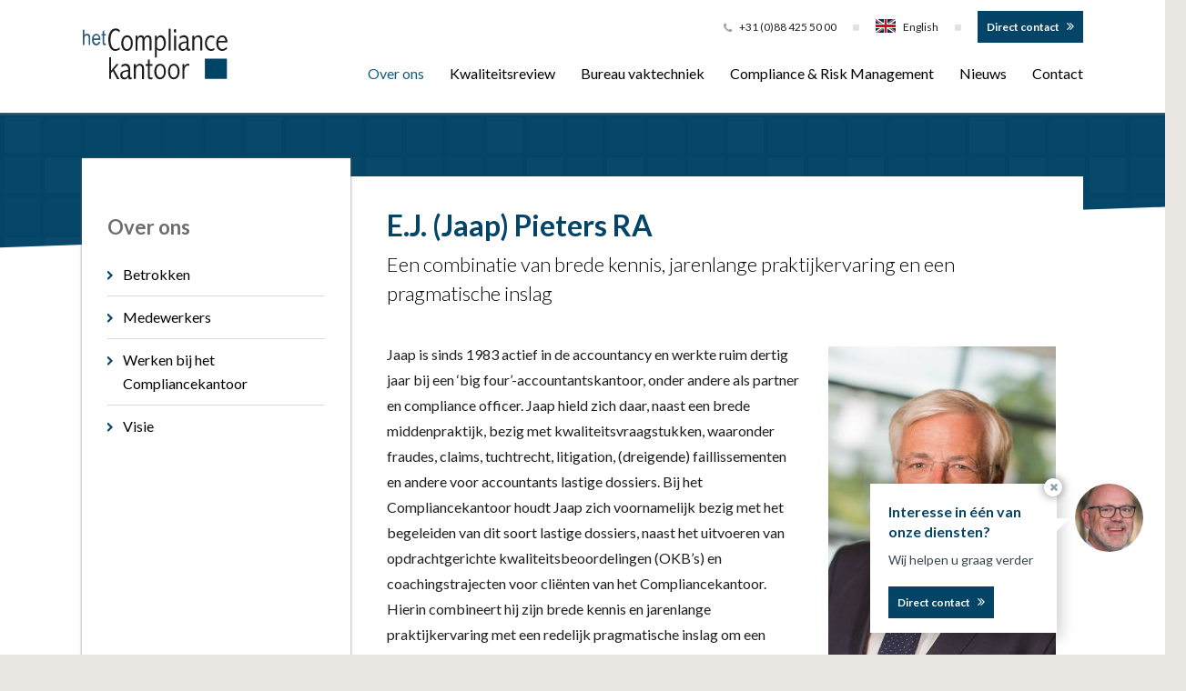

--- FILE ---
content_type: text/html; charset=UTF-8
request_url: https://compliancekantoor.nl/over-ons/medewerkers/ej-jaap-pieters-ra/
body_size: 4840
content:
<!DOCTYPE html>
<html lang="nl" class="vervolg  no-header ">
<head>
	<meta charset="utf-8">
	<title>Medewerkers | E.J. (Jaap) Pieters RA | het Compliancekantoor</title>
	<meta name="author" content="het Compliancekantoor">
	<meta name="description" content="E.J. (Jaap) Pieters RA | Een combinatie van brede kennis, jarenlange praktijkervaring en een pragmatische inslag">
	<meta name="keywords" content="Jaap Pieters, Jaap, Pieters, incident, compliance">
	
	<meta property="og:title" content="Medewerkers | E.J. (Jaap) Pieters RA | het Compliancekantoor" />
	<meta property="og:type" content="article" />
	<meta property="og:url" content="https://compliancekantoor.nl/over-ons/medewerkers/ej-jaap-pieters-ra/" />
	<meta property="og:description" content="E.J. (Jaap) Pieters RA | Een combinatie van brede kennis, jarenlange praktijkervaring en een pragmatische inslag" />
	<meta property="og:site_name" content="het Compliancekantoor" />
	<meta property="og:locale" content="nl_NL" />
	<meta property="og:image" content="https://compliancekantoor.nl/media/uploads/employees/detail/og/_KV84123.jpg?_=1592503166" />
	<meta property="og:image:type" content="image/jpeg" />
	<meta property="og:image:width" content="802" />
	<meta property="og:image:height" content="1200" />

	<link rel="canonical" href="https://compliancekantoor.nl/over-ons/medewerkers/ej-jaap-pieters-ra/">

	<!-- Icons -->
	<link rel="icon" type="image/png" href="/favicon.png?1">

	<!-- Responsive & mobiel meta tags -->
	<meta name="HandheldFriendly" content="True">
	<meta name="MobileOptimized" content="320">
	<meta name="viewport" content="width=device-width, initial-scale=1.0, minimum-scale=1.0, maximum-scale=1.0, shrink-to-fit=no">

	<!-- Stylesheets -->
	<link rel="stylesheet" href="https://cdnjs.cloudflare.com/ajax/libs/font-awesome/4.7.0/css/font-awesome.min.css">
	<link rel="stylesheet" href="https://fonts.googleapis.com/css?family=Lato:400,300,700,700italic,400italic,300italic">
	<link rel="stylesheet" href="/media/css/app.css?id=100a141e387bac8f1eca">

	
			<script type="application/ld+json">
				{"@context":{"@vocab":"http:\/\/schema.org","@base":"https:\/\/compliancekantoor.nl"},"@graph":[{"@type":"BreadcrumbList","@id":"#crumbs"},{"@id":"#crumbs","itemListElement":{"@type":"ListItem","position":1,"item":{"@id":"https:\/\/compliancekantoor.nl\/","name":"Home"}}},{"@id":"#crumbs","itemListElement":{"@type":"ListItem","position":2,"item":{"@id":"https:\/\/compliancekantoor.nl\/over-ons\/","name":"Over ons"}}},{"@id":"#crumbs","itemListElement":{"@type":"ListItem","position":3,"item":{"@id":"https:\/\/compliancekantoor.nl\/over-ons\/medewerkers\/","name":"Medewerkers"}}},{"@id":"#crumbs","itemListElement":{"@type":"ListItem","position":4,"item":{"@id":"https:\/\/compliancekantoor.nl\/over-ons\/medewerkers\/ej-jaap-pieters-ra\/","name":"E.J. (Jaap) Pieters RA"}}},{"@type":"LocalBusiness","@id":"#business","name":"het Compliancekantoor","email":"info@compliancekantoor.nl","url":"https:\/\/compliancekantoor.nl","description":"het Compliancekantoor","telephone":"+31 (0)88 425 50 00","image":"https:\/\/compliancekantoor.nl\/media\/img\/logo_het-compliance-kantoor.svg","address":{"@type":"PostalAddress","postalCode":"3741 LR","streetAddress":"Baarnsche Dijk 4-F","addressLocality":"Baarn"}}]}
			</script>
		

	
					<script>(function(w,d,s,l,i){w[l]=w[l]||[];w[l].push({"gtm.start":
					new Date().getTime(),event:"gtm.js"});var f=d.getElementsByTagName(s)[0],
					j=d.createElement(s),dl=l!="dataLayer"?"&l="+l:"";j.async=true;j.src=
					"https://www.googletagmanager.com/gtm.js?id="+i+dl;f.parentNode.insertBefore(j,f);
					})(window,document,"script","dataLayer","GTM-596MKG5");</script>
				
</head>

<body id="vervolg">

				<noscript><iframe src="https://www.googletagmanager.com/ns.html?id=GTM-596MKG5"
				height="0" width="0" style="display:none;visibility:hidden"></iframe></noscript>
			

<div class="Topbar Contact-details">
	<div class="container">
		<span class="phone">+31 (0)88 425 50 00</span>
		<i class="fa fa-stop" aria-hidden="true"></i>
		<a class="Contact-details__language Contact-details__language--en" href="https://compliancekantoor.nl/en/" title="English"><i class="en"></i>English</a>
		<i class="fa fa-stop" aria-hidden="true"></i>
		<a href="https://compliancekantoor.nl/contact/" class="btn">Direct contact</a>
	</div>
</div>

<div id="top">
	<div class="container">
		<div class="left">
			<a href="https://compliancekantoor.nl/" title="het Compliancekantoor"><img src="/media/img/logo_het-compliance-kantoor.svg" title="het Compliancekantoor" alt="het Compliancekantoor"></a>
		</div>
		<div class="right">
		<div class="Mobile-top Contact-details">
			<span class="phone">+31 (0)88 425 50 00</span>
			<i class="fa fa-stop" aria-hidden="true"></i>
			<a class="Contact-details__language Contact-details__language--en" href="https://compliancekantoor.nl/en/" title="English"><i class="en"></i>English</a>
			<i class="fa fa-stop" aria-hidden="true"></i>
			<a href="https://compliancekantoor.nl/contact/" class="btn">Direct contact</a>
		</div>
		<nav id="nav"><ul>
<li><a href="https://compliancekantoor.nl/" title="Home" >Home</a></li>
<li><a class="active" href="https://compliancekantoor.nl/over-ons/" title="Over ons" >Over ons</a><ul>
<li><a href="https://compliancekantoor.nl/over-ons/betrokken/" title="Betrokken" >Betrokken</a></li>
<li><a class="active" href="https://compliancekantoor.nl/over-ons/medewerkers/" title="Medewerkers" >Medewerkers</a></li>
<li><a href="https://compliancekantoor.nl/over-ons/vacatures/" title="Werken bij het Compliancekantoor" >Werken bij het Compliancekantoor</a><ul>
<li><a href="https://compliancekantoor.nl/over-ons/vacatures/ervaren-accountant-ra-voor-het-uitvoeren-van-okbs-en-interne-reviews/" title="Ervaren Accountant RA voor het uitvoeren van OKB&#x27;s en interne reviews" >Ervaren Accountant RA voor het uitvoeren van OKB&#x27;s en interne reviews</a></li>
<li><a href="https://compliancekantoor.nl/over-ons/vacatures/accountant-compliance-advisering/" title="Ervaren accountant RA voor compliance advisering" >Ervaren Accountant RA voor Compliance advisering</a></li>
</ul></li>
<li><a href="https://compliancekantoor.nl/over-ons/visie/" title="Visie" >Visie</a></li>
</ul></li>
<li><a href="https://compliancekantoor.nl/kwaliteitsreview/" title="Kwaliteitsreview" >Kwaliteitsreview</a><ul>
<li><a href="https://compliancekantoor.nl/kwaliteitsreview/opdrachtgerichte-kwaliteitsbeoordeling/" title="Opdrachtgerichte kwaliteitsbeoordeling (OKB)" >Opdrachtgerichte kwaliteitsbeoordeling (OKB)</a></li>
<li><a href="https://compliancekantoor.nl/kwaliteitsreview/interne-review/" title="Interne review" >Interne review</a><ul>
<li><a href="https://compliancekantoor.nl/kwaliteitsreview/interne-review/thema-onderzoeken/" title="Thema onderzoeken" >Thema onderzoeken</a></li>
</ul></li>
<li><a href="https://compliancekantoor.nl/kwaliteitsreview/dossiermentoring/" title="Dossiermentoring" >Dossiermentoring</a></li>
<li><a href="https://compliancekantoor.nl/kwaliteitsreview/incidenten/" title="Incidenten" >Incidenten</a></li>
<li><a href="https://compliancekantoor.nl/kwaliteitsreview/voorbereiding-op-externe-toetsing/" title="Voorbereiding op externe toetsing" >Voorbereiding op externe toetsing</a></li>
<li><a href="https://compliancekantoor.nl/kwaliteitsreview/trainingen/" title="Trainingen" >Trainingen</a></li>
</ul></li>
<li><a href="https://compliancekantoor.nl/bureau-vaktechniek/" title="Bureau vaktechniek" >Bureau vaktechniek</a><ul>
<li><a href="https://compliancekantoor.nl/bureau-vaktechniek/vaktechnische-ondersteuning/" title="Vaktechnische ondersteuning" >Vaktechnische ondersteuning</a><ul>
<li><a href="https://compliancekantoor.nl/bureau-vaktechniek/vaktechnische-ondersteuning/ondersteuning-bureau-commissie-vaktechniek/" title="Ondersteuning bureau / commissie vaktechniek" >Ondersteuning bureau / commissie vaktechniek</a></li>
<li><a href="https://compliancekantoor.nl/bureau-vaktechniek/vaktechnische-ondersteuning/externe-verslaggeving/" title="Externe verslaggeving" >Externe verslaggeving</a></li>
<li><a href="https://compliancekantoor.nl/bureau-vaktechniek/vaktechnische-ondersteuning/methodologie-en-praktijkhandreiking/" title="Methodologie en praktijkhandreiking" >Methodologie en praktijkhandreiking</a></li>
<li><a href="https://compliancekantoor.nl/bureau-vaktechniek/vaktechnische-ondersteuning/ontwikkelen-tools-en-templates/" title="Ontwikkelen tools &amp; templates" >Ontwikkelen tools &amp; templates</a></li>
<li><a href="https://compliancekantoor.nl/bureau-vaktechniek/vaktechnische-ondersteuning/toepassing-nieuwe-regelgeving/" title="Toepassing nieuwe regelgeving" >Toepassing nieuwe regelgeving</a></li>
</ul></li>
<li><a href="https://compliancekantoor.nl/bureau-vaktechniek/consultaties/" title="Vaktechnische consultatie" >Vaktechnische consultatie</a><ul>
<li><a href="https://compliancekantoor.nl/bureau-vaktechniek/consultaties/formele-consultaties/" title="Formele vaktechnische consultatie" >Formele vaktechnische consultatie</a></li>
<li><a href="https://compliancekantoor.nl/bureau-vaktechniek/consultaties/mondeling-klankborden/" title="Mondeling klankborden" >Mondeling klankborden</a></li>
<li><a href="https://compliancekantoor.nl/bureau-vaktechniek/consultaties/beoordelen-herstelplan-dossierniveau/" title="Beoordelen herstelplan dossierniveau" >Beoordelen herstelplan dossierniveau</a></li>
</ul></li>
<li><a href="https://compliancekantoor.nl/bureau-vaktechniek/opleidingen-en-coaching/" title="Opleidingen &amp; coaching" >Opleidingen &amp; coaching</a><ul>
<li><a href="https://compliancekantoor.nl/bureau-vaktechniek/opleidingen-en-coaching/trainingen-en-webinars/" title="Trainingen en webinars" >Trainingen en webinars</a><ul>
<li><a href="https://compliancekantoor.nl/bureau-vaktechniek/opleidingen-en-coaching/trainingen-en-webinars/bedankpagina-enquete/" title="Bedankpagina enqu&ecirc;te" >Bedankpagina enqu&ecirc;te</a></li>
</ul></li>
<li><a href="https://compliancekantoor.nl/bureau-vaktechniek/opleidingen-en-coaching/vaktechnisch-overleg/" title="Vaktechnisch overleg" >Vaktechnisch overleg</a></li>
<li><a href="https://compliancekantoor.nl/bureau-vaktechniek/opleidingen-en-coaching/praktijkscriptiebegeleiding/" title="Praktijkscriptiebegeleiding" >Praktijkscriptiebegeleiding</a></li>
</ul></li>
</ul></li>
<li><a href="https://compliancekantoor.nl/compliance-risk-management/" title="Compliance &amp; Risk Management" >Compliance &amp; Risk Management</a><ul>
<li><a href="https://compliancekantoor.nl/compliance-risk-management/risk-management/" title="Risk Management" >Risk Management</a></li>
<li><a href="https://compliancekantoor.nl/compliance-risk-management/evaluatie-kwaliteitsstelsel/" title="Evaluatie kwaliteitsstelsel" >Evaluatie kwaliteitsstelsel</a><ul>
<li><a href="https://compliancekantoor.nl/compliance-risk-management/evaluatie-kwaliteitsstelsel/beoordeling-kwaliteitswaarborgen/" title="Beoordeling kwaliteitswaarborgen" >Beoordeling kwaliteitswaarborgen</a></li>
<li><a href="https://compliancekantoor.nl/compliance-risk-management/evaluatie-kwaliteitsstelsel/beoordeling-kwaliteitscirkel-pdca/" title="Beoordeling kwaliteitscirkel (PDCA)" >Beoordeling kwaliteitscirkel (PDCA)</a></li>
<li><a href="https://compliancekantoor.nl/compliance-risk-management/evaluatie-kwaliteitsstelsel/quick-scan-kwaliteitsstelsel/" title="Quickscan kwaliteitsstelsel" >Quickscan kwaliteitsstelsel</a></li>
<li><a href="https://compliancekantoor.nl/compliance-risk-management/evaluatie-kwaliteitsstelsel/update-kwaliteitshandboek/" title="Update kwaliteitshandboek" >Update kwaliteitshandboek</a></li>
</ul></li>
<li><a href="https://compliancekantoor.nl/compliance-risk-management/oorzakenanalyse/" title="Oorzakenanalyse" >Oorzakenanalyse</a><ul>
<li><a href="https://compliancekantoor.nl/compliance-risk-management/oorzakenanalyse/opstellen-en-advies-verbeterplannen2/" title="Opstellen en advies verbeterplannen" >Opstellen en advies verbeterplannen</a></li>
</ul></li>
<li><a href="https://compliancekantoor.nl/compliance-risk-management/adviesoptreden-als-compliance-officer/" title="Advies/optreden als compliance officer" >Advies/optreden als compliance officer</a><ul>
<li><a href="https://compliancekantoor.nl/compliance-risk-management/adviesoptreden-als-compliance-officer/begeleiden-in-contacten-toezichthouders/" title="Begeleiden in contacten toezichthouders" >Begeleiden in contacten toezichthouders</a></li>
</ul></li>
<li><a href="https://compliancekantoor.nl/compliance-risk-management/extern-onafhankelijk-assessment/" title="Extern onafhankelijk assessment" >Extern onafhankelijk assessment</a></li>
<li><a href="https://compliancekantoor.nl/compliance-risk-management/trainingen-kwaliteitsbeheersing/" title="Trainingen" >Trainingen</a></li>
</ul></li>
<li><a href="https://compliancekantoor.nl/nieuws/" title="Nieuws" >Nieuws</a><ul>
<li><a href="https://compliancekantoor.nl/nieuws/laatste-ontwikkelingen/" title="Laatste ontwikkelingen" >Laatste ontwikkelingen</a></li>
<li><a href="https://compliancekantoor.nl/nieuws/artikelen/" title="Artikelen" >Artikelen</a></li>
</ul></li>
<li><a href="https://compliancekantoor.nl/contact/" title="Contact" >Contact</a><ul>
<li><a href="https://compliancekantoor.nl/contact/routebeschrijving/" title="Routebeschrijving" >Routebeschrijving</a></li>
</ul></li>
</ul></nav>


		<div class="menu-trigger"><span></span></div></div>
	</div>
</div>

<div id="header">
	
	<div class="slope"></div>
</div>


	<div id="contentWrapper">
		<div class="container">
			<aside>
				<nav id="subnav"><span class="h1"><a href="https://compliancekantoor.nl/over-ons/" title="Over ons" >Over ons</a></span>
<ul>
<li><a href="https://compliancekantoor.nl/over-ons/betrokken/" title="Betrokken" >Betrokken</a></li>
<li><a class="active" href="https://compliancekantoor.nl/over-ons/medewerkers/" title="Medewerkers" >Medewerkers</a></li>
<li><a href="https://compliancekantoor.nl/over-ons/vacatures/" title="Werken bij het Compliancekantoor" >Werken bij het Compliancekantoor</a></li>
<li><a href="https://compliancekantoor.nl/over-ons/visie/" title="Visie" >Visie</a></li>
</ul></nav>


			</aside>
			<main>
				
	<article class="TeamDetail">
		<h1>E.J. (Jaap) Pieters RA</h1>
		<p class="subtitle">Een combinatie van brede kennis, jarenlange praktijkervaring en een pragmatische inslag</p>
		<img class="responsive-right-40" src="/media/uploads/employees/detail/thumb/_KV84123.jpg?_=1592503166" alt="E.J. (Jaap) Pieters RA" title="E.J. (Jaap) Pieters RA">
		<p>Jaap is sinds 1983 actief in de accountancy en werkte ruim dertig jaar bij een &lsquo;big four&rsquo;-accountantskantoor, onder andere als partner en compliance officer. Jaap hield zich daar, naast een brede middenpraktijk, bezig met kwaliteitsvraagstukken, waaronder fraudes, claims, tuchtrecht, litigation, (dreigende) faillissementen en andere voor accountants lastige dossiers. Bij het Compliancekantoor houdt Jaap zich voornamelijk bezig met het begeleiden van dit soort lastige dossiers, naast het uitvoeren van opdrachtgerichte kwaliteitsbeoordelingen (OKB&rsquo;s) en coachingstrajecten voor cli&euml;nten van het Compliancekantoor. Hierin combineert hij zijn brede kennis en jarenlange praktijkervaring met een redelijk pragmatische inslag om een goede balans te vinden tussen de belangen van de stakeholders, maar ook het accountantskantoor en de beroepsbeoefenaar.</p>

<p>&lsquo;Mijn toegevoegde waarde voor het Compliancekantoor is dat ik vanuit een breed algemeen kader op het juiste moment voor de cli&euml;nten een vertaalslag kan maken naar vaktechnisch verantwoorde, maar praktische oplossingen. Het Compliancekantoor kan zo een bijdrage leveren aan de beheersing van zo&rsquo;n issue. Op grond van mijn ervaring bij het begeleiden van enkele tientallen (dreigende) tuchtrechtzaken heb ik geleerd dat niemand de wijsheid in pacht heeft: deze issues moeten altijd multidisciplinair, in collegiaal overleg &eacute;n met een dosis gezond verstand aangepakt en zo mogelijk opgelost worden.&rsquo;</p>

<p>Naast zijn werkzaamheden voor het Compliancekantoor geeft Jaap parttime college aan studenten van de Postgraduate opleiding Accountancy aan de Vrije Universiteit Amsterdam en vervult hij enkele bestuursfuncties.&nbsp;</p>
		<hr>
		<table border="0" cellpadding="1" cellspacing="1" class="employee responsive" style="width:100%">
			<tbody>
				<tr>
					<td><strong>+31 (0)88 425 50 00</strong> <span style="font-weight:300">|</span> <strong><a href="mailto:jaap.pieters@compliancekantoor.nl" title="jaap.pieters@compliancekantoor.nl">jaap.pieters@compliancekantoor.nl</a></strong></td>
					<td style="width: 200px;"><a class="linkedin" href="https://www.linkedin.com/in/jaap-pieters-0892845/" target="_blank" title="E.J. (Jaap) Pieters RA">Volg mij op linkedin</a></td>
				</tr>
			</tbody>
		</table>
	</article>

				
					
				

				<div id="crumbs"><p><a href="https://compliancekantoor.nl/" title="Home"><span>Home</span></a><span class="sep">&gt;</span><a href="https://compliancekantoor.nl/over-ons/" title="Over ons"><span>Over ons</span></a><span class="sep">&gt;</span><a href="https://compliancekantoor.nl/over-ons/medewerkers/" title="Medewerkers"><span>Medewerkers</span></a><span class="sep">&gt;</span><span class="last">E.J. (Jaap) Pieters RA</span></p></div>
			</main>
		</div>
	</div>
	<div class="container">
		<div id="banners">
		
		</div>
	</div>


<footer>
	<div class="container">
		<div class="footerCol">
			<p>het Compliancekantoor<br>
			Baarnsche Dijk 4-F<br>
			3741 LR Baarn<br>
			+31 (0)88 425 50 00<br>
			<a href="mailto:info@compliancekantoor.nl" title="info@compliancekantoor.nl">info@compliancekantoor.nl</a></p>
		</div>
		<div class="footerCol">
			<nav>
				<ul>
					<li><a href="https://compliancekantoor.nl" title="Home">Home</a></li>
					<li><a href="https://compliancekantoor.nl/voorwaarden/" title="Algemene voorwaarden">Voorwaarden</a></li>
					<li><a href="https://compliancekantoor.nl/disclaimer/" title="Disclaimer">Disclaimer</a></li>
					
						<li><a href="https://compliancekantoor.nl/klachtenregeling/" title="Klachtenregeling">Klachtenregeling</a></li>
					
					<li><a href="https://compliancekantoor.nl/privacy/" title="Privacy">Privacy</a></li>
					<li><a href="https://compliancekantoor.nl/contact/" title="Contact">Contact</a></li>
				</ul>
			</nav>
		</div>
		<div class="footerCol">
			<a href="https://www.linkedin.com/company/het-compliancekantoor" title="Volg het Compliancekantoor op LinkedIn" class="linkedin" target="_blank">Volg ons op linkedin</a>
			<div class="footerCol__mobile">
				
	<div class="Popup" data-id="27">
		<div class="Popup__wrapper">
			<div class="Popup__image">
				<img src="/media/uploads/nl/blocks/7/big/medewerkers_Maaike_Slot.jpg?_=1590561141" alt="medewerkers_Maaike_Slot" title="medewerkers_Maaike_Slot">
			</div>
			<div class="Popup__text">
				<div class="Popup__close"></div>
				<h3>Interesse in &eacute;&eacute;n van onze diensten?</h3>
				<div class="Popup__content">
					<p>Wij helpen u graag verder</p>
					<a href="https://compliancekantoor.nl/contact/" class="btn" title="Direct contact">Direct contact</a>
				</div>
			</div>
		</div>
	</div>

			</div>
		</div>
	</div>
</footer>

<div id="copyright">
	<div class="container">
		<div class="left">&copy;&nbsp;2026&nbsp;het Compliancekantoor</div>
	</div>
</div>


	<div class="Popup" data-id="27">
		<div class="Popup__wrapper">
			<div class="Popup__image">
				<img src="/media/uploads/nl/blocks/7/big/Edwin_vd_Wosten_x2724_46_van_74_profiel_1.jpg?_=1761134549" alt="Edwin vd Wösten '24 (46 van 74) profiel (1)" title="Edwin vd Wösten '24 (46 van 74) profiel (1)">
			</div>
			<div class="Popup__text">
				<div class="Popup__close"></div>
				<h3>Interesse in &eacute;&eacute;n van onze diensten?</h3>
				<div class="Popup__content">
					<p>Wij helpen u graag verder</p>
					<a href="https://compliancekantoor.nl/contact/" class="btn" title="Direct contact">Direct contact</a>
				</div>
			</div>
		</div>
	</div>


<!-- Javascript -->
<script src="/media/js/app.js?id=93a02b1cbd621eec165e"></script>

</body>
</html>

--- FILE ---
content_type: text/css
request_url: https://compliancekantoor.nl/media/css/app.css?id=100a141e387bac8f1eca
body_size: 14441
content:
/*! normalize.css v3.0.2 | MIT License | git.io/normalize */html{font-family:sans-serif;-ms-text-size-adjust:100%;-webkit-text-size-adjust:100%;overflow-y:scroll}body{margin:0}article,aside,details,figcaption,figure,footer,header,hgroup,main,menu,nav,section,summary{display:block}audio,canvas,progress,video{display:inline-block;vertical-align:baseline}audio:not([controls]){display:none;height:0}[hidden],template{display:none}a{background-color:transparent}a:active,a:hover{outline:0}abbr[title]{border-bottom:1px dotted}b,strong{font-weight:700}dfn{font-style:italic}h1,h2,h3,h4,h5,h6{font-weight:400;font-family:Arial,Helvetica,sans-serif;margin:0}mark{background:#ff0;color:#000}small{font-size:80%}sub,sup{font-size:75%;line-height:0;position:relative;vertical-align:baseline}sup{top:-.5em}sub{bottom:-.25em}img{border:0}svg:not(:root){overflow:hidden}figure{margin:1em 40px}hr{box-sizing:content-box;height:0;margin:20px 0;border-bottom:0;border-top:0;border-color:#ccc currentcolor #fff;border-style:solid none;border-width:1px 0}pre{overflow:auto}#_atssh{display:none}address,p,pre{margin:0;padding:0;font-weight:400}code,kbd,pre,samp{font-family:monospace,monospace;font-size:1em}button,input,optgroup,select,textarea{color:inherit;font:inherit;margin:0}button{overflow:visible}ol,ul{list-style:none}ol,ol ol,ul,ul ul{margin:0;padding:0}ol li{margin-left:0}#nav li,#nav ol,#nav ul,#subnav li,#subnav ol,#subnav ul{margin:0;padding:0;background:0 0;text-decoration:none}img{box-sizing:border-box;vertical-align:middle}button,select{text-transform:none}button,html input[type=button],input[type=reset],input[type=submit]{-webkit-appearance:button;cursor:pointer}button[disabled],html input[disabled]{cursor:default}button::-moz-focus-inner,input::-moz-focus-inner{border:0;padding:0}input{line-height:normal}input[type=checkbox],input[type=radio]{box-sizing:border-box;padding:0}input[type=number]::-webkit-inner-spin-button,input[type=number]::-webkit-outer-spin-button{height:auto}input[type=search]{-webkit-appearance:textfield;box-sizing:content-box}input[type=search]::-webkit-search-cancel-button,input[type=search]::-webkit-search-decoration{-webkit-appearance:none}fieldset{border:1px solid silver;margin:0 2px;padding:.35em .625em .75em}legend{border:0;padding:0}textarea{overflow:auto;resize:vertical}optgroup{font-weight:700}table{border-collapse:collapse;border-spacing:0}td,th{padding:0;vertical-align:top}.clear{clear:both;width:100%;height:0;line-height:0;font-size:0}@media only screen{.Contact-details .btn:after,.Contact-details .phone:before,.FileUploadAlbum .Upload>div>span:after,.FileUploader__button:after,.FileUploader__preview .filename:after,.FileUploads .FileUploadsItem__options a:before,.FileUploads .FileUploadsItem__type:before,.Popup .btn:after,.fa:after,.fa:before,table.slide:after,table.slide:before,table.striped:after,table.striped:before{font:normal normal normal 14px/1 FontAwesome;font-size:inherit;text-rendering:auto;-webkit-font-smoothing:antialiased;-moz-osx-font-smoothing:grayscale}.Container{padding:0 32px;width:1064px;margin:0 auto;box-sizing:border-box}}@media only screen and (max-width:1200px){.Container{width:auto}}@media only screen and (max-width:700px){.Container{padding:0 16px}}@media only screen{.Clear:after{content:"";display:table;clear:both;font-size:0;line-height:0;height:0}}@media only screen{.iframe-container,.iframe-container-16-9,.iframe-container-4-2,.iframe-container-4-3{position:relative;height:0;overflow:hidden;margin-bottom:24px}.iframe-container embed,.iframe-container iframe,.iframe-container object,.iframe-container-16-9 embed,.iframe-container-16-9 iframe,.iframe-container-16-9 object,.iframe-container-4-2 embed,.iframe-container-4-2 iframe,.iframe-container-4-2 object,.iframe-container-4-3 embed,.iframe-container-4-3 iframe,.iframe-container-4-3 object{position:absolute;top:0;left:0;width:100%;height:100%}}@media only screen{.iframe-container{margin:56px 0;padding-bottom:60%}}@media only screen{.iframe-container-4-2{padding-bottom:50%}}@media only screen{.iframe-container-4-3{padding-bottom:75%}}@media only screen{.iframe-container-16-9{padding-bottom:56.25%}}@media only screen{.bio-light{font-weight:300}}@media only screen{.bio-light,.bio-regular{font-family:Arial,sans-serif;font-style:normal}.bio-regular{font-weight:400}}@media only screen{.bio-semibold{font-weight:600}}@media only screen{.bio-bold,.bio-semibold{font-family:Arial,sans-serif;font-style:normal}.bio-bold{font-weight:700}}@media only screen{.italic{font-style:italic}}@media only screen{.align-left{text-align:left}}@media only screen{.align-center{text-align:center}}@media only screen{.align-right{text-align:right}}@media only screen{.spacing-xs{padding-top:32px;padding-bottom:32px}}@media only screen{.spacing-s{padding-top:64px;padding-bottom:64px}}@media only screen{.spacing-m{padding-top:88px;padding-bottom:88px}}@media only screen{.spacing-l{padding-top:120px;padding-bottom:120px}}@media only screen{input,optgroup,select,textarea{color:#000;font-family:Lato,Arial,Helvetica,sans-serif;font-size:1em;font-style:normal;font-weight:400}}@media only screen{input[type=date],input[type=datetime-local],input[type=datetime],input[type=email],input[type=month],input[type=number],input[type=password],input[type=search],input[type=tel],input[type=text],input[type=time],input[type=url],input[type=week],select,textarea{box-sizing:border-box;width:100%;height:24px;margin:0;padding:2px 3px;text-align:left;background-clip:padding-box;background-color:#fff;float:left;-o-border-image:none;border-image:none;border-radius:0;border-color:#848484 #c1c1c1 #e1e1e1;border-style:solid;border-width:1px;outline:0 none}}@media only screen{form label{overflow:hidden;text-overflow:ellipsis;white-space:nowrap;float:left;max-width:100%;display:block;margin:0 10px 0 0;line-height:28px}form label span{display:inline;color:red;font-weight:300}form input[type=radio]{margin:7px 5px 0;padding:0;float:left}form input[type=checkbox]{margin:7px 8px 0 5px;padding:0;float:left}}@media only screen{select[multiple],select[size],textarea{height:auto}}@media only screen{textarea{min-height:110px}}@media only screen{input[type=checkbox]:active,input[type=checkbox]:focus,input[type=radio]:active,input[type=radio]:focus{border:0;box-shadow:none}}@media only screen{form .captcha_container{clear:both;margin:10px 0;padding:10px 0;text-align:center;-o-border-image:none;border-image:none;border-radius:0;border-color:#848484 #c1c1c1 #e1e1e1;border-style:solid;border-width:1px}}@media only screen{label.checkbox{float:none;clear:both;display:block;line-height:24px;white-space:normal;overflow:visible;margin-left:24px}label.checkbox input{float:left;margin-left:-20px}}@media only screen and (-webkit-min-device-pixel-ratio:0){select{-webkit-appearance:none;background-image:url([data-uri]);background-repeat:no-repeat;background-position:100%;padding-right:20px}select[multiple],select[multiple][size],select[size]{background-image:none;padding-right:3px}select[size="0"],select[size="1"]{background-image:url([data-uri]);background-repeat:no-repeat;background-position:100%;padding-right:20px}::-webkit-validation-bubble-message{box-shadow:none;background:-webkit-gradient(linear,left top,left bottom,color-stop(0,#666),color-stop(1,#000));border:0;color:#fff;font:13px/17px Lucida Grande,Arial,Liberation Sans,FreeSans,sans-serif;overflow:hidden;padding:15px 15px 17px;text-shadow:#000 0 0 1px;min-height:16px}::-webkit-validation-bubble-arrow,::-webkit-validation-bubble-top-inner-arrow,::-webkit-validation-bubble-top-outer-arrow{box-shadow:none;background:#666;border-color:#666}}@media only screen{a.button:focus,button:focus,input:focus,select:focus,textarea:focus{box-shadow:0 0 5px 0 #9ac0fb;border:1px solid #7baefc;z-index:1}}@media only screen{input[type=date][disabled],input[type=date][readonly],input[type=datetime-local][disabled],input[type=datetime-local][readonly],input[type=datetime][disabled],input[type=datetime][readonly],input[type=email][disabled],input[type=email][readonly],input[type=month][disabled],input[type=month][readonly],input[type=number][disabled],input[type=number][readonly],input[type=password][disabled],input[type=password][readonly],input[type=search][disabled],input[type=search][readonly],input[type=tel][disabled],input[type=tel][readonly],input[type=text][disabled],input[type=text][readonly],input[type=time][disabled],input[type=time][readonly],input[type=url][disabled],input[type=url][readonly],input[type=week][disabled],input[type=week][readonly],select[disabled],select[readonly],textarea[disabled],textarea[readonly]{background-color:#eee}}@media only screen{a.button_disabled,button[disabled],input[disabled],select[disabled],select[disabled] optgroup,select[disabled] option,textarea[disabled]{-moz-user-select:none;box-shadow:none;color:#888;cursor:default}}@media only screen{.fld{float:left;margin-bottom:8px;padding-right:5px;box-sizing:border-box}}@media only screen{.fld_1{width:8.3333333333%}}@media only screen{.fld_2{width:16.6666666667%}}@media only screen{.fld_3{width:25%}}@media only screen{.fld_4{width:33.3333333333%}}@media only screen{.fld_5{width:41.6666666667%}}@media only screen{.fld_6{width:50%}}@media only screen{.fld_7{width:58.3333333333%}}@media only screen{.fld_8{width:66.6666666667%}}@media only screen{.fld_9{width:75%}}@media only screen{.fld_10{width:83.3333333333%}}@media only screen{.fld_11{width:91.6666666667%}}@media only screen{.fld_12{width:100%}}@media only screen{.fld_cleft{clear:left}}@media only screen{.fld_cright{clear:right}}@media only screen{.fld_clear{clear:both}}@media only screen{.fld_aright{text-align:right}}@media only screen{.fld_fright{float:right}}@media only screen{.fld_website{display:none}}@media only screen{.nopadding{padding:0}}@media only screen{.nomargin{margin:0}}@media only screen and (max-width:800px){.fld_1,.fld_2,.fld_3,.fld_4,.fld_5{width:50%}.fld_10,.fld_100procent,.fld_11,.fld_12,.fld_6,.fld_7,.fld_8,.fld_9{width:100%}.fld_btn{width:50%}}@media only screen and (max-width:580px){.fld_1,.fld_10,.fld_100procent,.fld_11,.fld_12,.fld_2,.fld_3,.fld_4,.fld_5,.fld_6,.fld_7,.fld_8,.fld_9,.fld_btn{width:100%}}@media only screen{#error,.error{margin:5px 0 10px;padding:10px;border:1px solid #e9a6a6;background-color:#faeaea;position:relative;color:#333;font-size:1em;line-height:185%}}@media only screen{#error a,.error a{color:#333}}@media only screen{#goed,#new-account{margin:5px 0 10px;padding:10px;border:1px solid #63b47c;background-color:#a8e6bb;position:relative;color:#333;font-size:1em;line-height:185%}}@media only screen{#goed a,#new-account a{color:#333}}@media only screen{#goed p,#new-account p{margin:0}}@media only screen{#fout{margin:5px 0 10px;padding:10px;border:1px solid red;background-color:#fcc;position:relative;font-size:1em;line-height:185%}#fout,#fout a{color:#333}#fout p{margin:0}}@media only screen{#error .close,#fout .close,#goed .close,#new-account .close{position:absolute;right:7px;top:2px;color:#000;text-decoration:none}}@media only screen{.btn{padding-bottom:12px;padding-top:8px;line-height:138%;font-size:1em;text-align:center;max-width:100%;overflow:hidden;text-overflow:ellipsis;border-radius:4px;position:relative;background-color:#034467}.btn,.btn:hover{color:#fff;text-decoration:none}.btn:active{padding-bottom:11px}.btn:active,.btn:focus{box-shadow:none;outline:0}}@media only screen{.btn_back{float:left;padding-left:30px;padding-right:20px;background:url(/media/img/buttons/bullet_btn_a_back.png) no-repeat left 50%;background-color:#969696}.btn_back:active,.btn_back:hover{background-color:#aaa}.btn_back:active{border-top:1px solid #646464}}@media only screen{.btn_more{float:right;padding-left:20px;padding-right:30px;background:url(/media/img/buttons/bullet_btn_a_more.png) no-repeat right 50%;background-color:#034467}.btn_more:active,.btn_more:hover{background-color:#1d5776}.btn_more:active{border-top:1px solid #022f48}}@media only screen{.btn{padding-bottom:12px;padding-top:8px;line-height:138%;font-size:1em;text-align:center;max-width:100%;border:0;border-radius:4px;box-sizing:content-box}.btn,.btn:hover{color:#fff;text-decoration:none}.btn:active{padding-bottom:11px}.btn:active,.btn:focus{box-shadow:none;outline:0}}@media only screen{.btn_std{float:left;padding-left:20px;padding-right:20px;background-color:#034467}.btn_std:active,.btn_std:hover{background-color:#1d5776}.btn_std:active{border-top:1px solid #022f48}}@media only screen{.btn_back{float:left;padding-left:30px;padding-right:20px;background:url(/media/img/buttons/bullet_btn_input_back.png) no-repeat left 50%;background-color:#969696}.btn_back:active,.btn_back:hover{background-color:#aaa}.btn_back:active{border-top:1px solid #646464}}@media only screen{.btn_more{float:right;padding-left:20px;padding-right:30px;background:url(/media/img/buttons/bullet_btn_input_more.png) no-repeat right 50%;background-color:#034467}.btn_more:active,.btn_more:hover{background-color:#1d5776}.btn_more:active{border-top:1px solid #022f48}}@media only screen{.btn_submit{float:right;padding-left:20px;padding-right:20px;background-color:#034467}.btn_submit:active,.btn_submit:hover{background-color:#1d5776}.btn_submit:active{border-top:1px solid #022f48}}@media only screen{input#btn_submit{float:right;padding-left:20px;padding-right:20px;background-color:#034467}input#btn_submit:active,input#btn_submit:hover{background-color:#1d5776}input#btn_submit:active{border-top:1px solid #022f48}input:hover{transition:background-color .3s ease;-webkit-transition:background-color .3s ease}}@media only screen{.orange a.btn_more,.orange a.btn_std{background-color:#ef7d0d}.orange a.btn_more:hover,.orange a.btn_std:hover{background-color:#f2973d}.orange a.btn_more:active,.orange a.btn_std:active{background-color:#f2973d;border-top:1px solid #bf640a}}@media only screen{a.knop{display:inline-block;padding:8px 48px 12px 20px;border-radius:4px;background:#034467;color:#fff!important;margin-top:8px;margin-right:8px;position:relative;transition:box-shadow .3s ease,background .3s ease,color .3s ease;-webkit-transition:box-shadow .3s ease,background .3s ease,color .3s ease;transform:translateZ(0);-webkit-transform:translateZ(0)}a.knop,a.knop:hover{text-decoration:none}a.knop:active,a.knop:hover{background:#1d5776}a.knop:after{content:"";position:absolute;top:50%;right:20px;width:10px;height:25px;margin-top:-13px;background:url(/media/img/sprite_bullets.svg) no-repeat -20px -20px;transition:transform .3s ease;-webkit-transition:transform .3s ease}}@media only screen{.orange a.knop{background:#ef7d0d}.orange a.knop:active,.orange a.knop:hover{background:#f2973d}.orange #btn_submit,.orange .btn_more,.orange .btn_std,.orange .btn_submit{background-color:#ef7d0d}.orange #btn_submit:hover,.orange .btn_more:hover,.orange .btn_std:hover,.orange .btn_submit:hover{background-color:#f2973d}.orange #btn_submit:active,.orange .btn_more:active,.orange .btn_std:active,.orange .btn_submit:active{background-color:#f2973d;border-top:1px solid #bf640a}}@media only screen{.inputError input,.inputError select,.inputError textarea{background-color:#faeaea;border:1px solid #e9a6a6}.inputError input:focus,.inputError select:focus,.inputError textarea:focus{box-shadow:0 0 7px rgba(219,15,15,.18)}}@media only screen{table.responsive{table-layout:fixed}}@media only screen and (max-width:580px){table.responsive{width:100%!important}table.responsive td,table.responsive th{display:block;width:100%!important}}@media only screen{table.slide,table.striped{border:0;position:relative}table.slide td,table.slide th,table.striped td,table.striped th{border:0;border-top:1px solid #ddd;padding:8px;box-sizing:border-box}table.slide tr:first-child td,table.striped tr:first-child td{border-top:0}table.slide tr:nth-child(2n) td,table.striped tr:nth-child(2n) td{background:#fff}table.slide tr:nth-child(odd) td,table.striped tr:nth-child(odd) td{background:#ebebeb}table.slide.thead tr:first-child td,table.striped.thead tr:first-child td{border-bottom:2px solid #ddd;font-weight:700;white-space:nowrap}table.slide.thead tr:nth-child(odd) td,table.striped.thead tr:nth-child(odd) td{background:#fff}table.slide.thead tr:nth-child(2n+2) td,table.striped.thead tr:nth-child(2n+2) td{background:#ebebeb}}@media only screen and (max-width:580px){table.striped{width:100%!important}table.striped td,table.striped th{display:block!important;width:100%!important;background:#fff!important;border:0!important;border-top:1px solid #ddd!important;font-weight:400!important}table.striped tr:first-child td:first-child{border-top:0!important}.table-slider{overflow-x:scroll;padding-top:54px;margin-bottom:24px}.table-slider table.slide{min-width:530px;margin-bottom:0}.table-slider table.slide:after{content:"\F25A";position:absolute;top:-53px;left:0;font-size:24px;color:#000}.table-slider table.slide:before{content:"\F07E";position:absolute;top:-31px;left:0;font-size:24px;color:#000}}@media only screen and (max-width:360px){img.responsive{max-width:none;width:100%;float:none;margin:0 0 20px}}@media only screen{img.responsive-left-10{float:left;margin:9px 40px 40px 0;max-width:10%;height:auto}}@media only screen and (max-width:360px){img.responsive-left-10{max-width:none;width:100%;float:none;margin:0 0 20px}}@media only screen{img.responsive-left-20{float:left;margin:9px 40px 40px 0;max-width:20%;height:auto}}@media only screen and (max-width:360px){img.responsive-left-20{max-width:none;width:100%;float:none;margin:0 0 20px}}@media only screen{img.responsive-left-30{float:left;margin:9px 40px 40px 0;max-width:30%;height:auto}}@media only screen and (max-width:360px){img.responsive-left-30{max-width:none;width:100%;float:none;margin:0 0 20px}}@media only screen{img.responsive-left-40{float:left;margin:9px 40px 40px 0;max-width:40%;height:auto}}@media only screen and (max-width:360px){img.responsive-left-40{max-width:none;width:100%;float:none;margin:0 0 20px}}@media only screen{img.responsive-left-50{float:left;margin:9px 40px 40px 0;max-width:50%;height:auto}}@media only screen and (max-width:360px){img.responsive-left-50{max-width:none;width:100%;float:none;margin:0 0 20px}}@media only screen{img.responsive-right-10{float:right;margin:9px 0 40px 40px;max-width:10%;height:auto}}@media only screen and (max-width:360px){img.responsive-right-10{max-width:none;width:100%;float:none;margin:0 0 20px}}@media only screen{img.responsive-right-20{float:right;margin:9px 0 40px 40px;max-width:20%;height:auto}}@media only screen and (max-width:360px){img.responsive-right-20{max-width:none;width:100%;float:none;margin:0 0 20px}}@media only screen{img.responsive-right-30{float:right;margin:9px 0 40px 40px;max-width:30%;height:auto}}@media only screen and (max-width:360px){img.responsive-right-30{max-width:none;width:100%;float:none;margin:0 0 20px}}@media only screen{img.responsive-right-40{float:right;margin:9px 0 40px 40px;max-width:40%;height:auto}}@media only screen and (max-width:360px){img.responsive-right-40{max-width:none;width:100%;float:none;margin:0 0 20px}}@media only screen{img.responsive-right-50{float:right;margin:9px 0 40px 40px;max-width:50%;height:auto}}@media only screen and (max-width:360px){img.responsive-right-50{max-width:none;width:100%;float:none;margin:0 0 20px}}@media only screen{.SectionRow .Container>:last-child{margin-bottom:0}.SectionRow .Container>h1:first-child{margin-top:-8px}.SectionRow .Container>h2:first-child,.SectionRow .Container>h3:first-child{padding-top:0}}@media only screen{.BgColor-1{background-color:#fff}}@media only screen{.BgColor-2{background-color:#ebebeb}}@media only screen{.BgColor-3{background-color:#1a2a35;color:#fff}.BgColor-3 *,.BgColor-3 .back,.BgColor-3 .back:hover,.BgColor-3 .more,.BgColor-3 .more:hover,.BgColor-3 a,.BgColor-3 a:hover{color:#fff}.BgColor-3 .btn{background-color:#fff;color:#37474f}.BgColor-3 .btn:before{background-color:rgba(0,0,0,.05)}.BgColor-3 .btn:hover{color:#37474f}.BgColor-3 .btn--back:before{background:0 0!important}.BgColor-3 .btn--back:after{background-color:rgba(0,0,0,.05)!important}.BgColor-3 .btn--ghost{border-color:hsla(0,0%,100%,.4)!important;color:#fff!important}.BgColor-3 .btn--ghost:before{background-color:hsla(0,0%,100%,.075)}.BgColor-3 .btn--ghost:hover{color:#fff}.BgColor-3 .btn--ghost.btn--back:before{background:0 0!important}.BgColor-3 .btn--ghost.btn--back:after{background-color:hsla(0,0%,100%,.075)!important}.BgColor-3 :after,.BgColor-3 :before{color:#fff}}@media only screen{.BgColor-image{background:no-repeat 50% 50%;background-size:cover;position:relative;color:#fff}.BgColor-image:before{content:"";position:absolute;top:0;right:0;bottom:0;left:0;background-color:rgba(0,0,0,.6);z-index:1}.BgColor-image .Container{position:relative;z-index:2}.BgColor-image *,.BgColor-image a,.BgColor-image a:hover{color:#fff}.BgColor-image .btn{background-color:#fff;color:#37474f}.BgColor-image .btn:before{background-color:rgba(0,0,0,.15)}.BgColor-image .btn:after,.BgColor-image .btn:before{color:#37474f}.BgColor-image .btn--ghost:after,.BgColor-image .btn--ghost:before{color:#fff!important}.BgColor-image .btn:hover{color:#37474f}.BgColor-image .btn--ghost{background:0 0!important;border-color:hsla(0,0%,100%,.4)!important;color:#fff}.BgColor-image .btn--ghost:before{background-color:hsla(0,0%,100%,.15)}.BgColor-image .btn--ghost:after,.BgColor-image .btn--ghost:hover,.BgColor-image .btn--ghost:hover:after,.BgColor-image :after,.BgColor-image :before{color:#fff}}@media only screen{.AddBorder{border-bottom:1px solid #ccc}}@media only screen{.ConnectToNext{padding-bottom:0!important;border:0}}@media only screen{.Top{position:relative;padding:16px 0;color:#fff}.Top .Container{width:auto}}@media only screen{.Grid{margin:0 -20px}.Grid__col{float:left;margin-top:48px;padding:0 20px;box-sizing:border-box}.Grid__col>:last-child{margin-bottom:0}}@media only screen and (max-width:500px){.Grid__col{margin-top:32px}}@media only screen{.Grid--1col>.Grid__col{float:none;max-width:900px;margin:0 auto}}@media only screen{.Grid--2col>.Grid__col{width:50%}.Grid--2col>.Grid__col:nth-child(odd){clear:both}.Grid--2col>.Grid__col:nth-child(-n+2){margin-top:0}}@media only screen and (max-width:500px){.Grid--2col>.Grid__col{width:100%;margin-top:32px!important}.Grid--2col>.Grid__col:nth-child(-n+2){margin-top:32px}.Grid--2col>.Grid__col:first-child{margin-top:0!important}}@media only screen{.Grid--3col>.Grid__col{width:33.333%}.Grid--3col>.Grid__col:nth-child(3n+1){clear:both}.Grid--3col>.Grid__col:nth-child(-n+3){margin-top:0}}@media only screen and (max-width:700px){.Grid--3col>.Grid__col{width:50%}.Grid--3col>.Grid__col:nth-child(3n+1){clear:none}.Grid--3col>.Grid__col:nth-child(odd){clear:both}.Grid--3col>.Grid__col:nth-child(-n+3){margin-top:48px}.Grid--3col>.Grid__col:nth-child(-n+2){margin-top:0}}@media only screen and (max-width:500px){.Grid--3col>.Grid__col{width:100%;margin-top:32px!important}.Grid--3col>.Grid__col:nth-child(-n+2){margin-top:32px}.Grid--3col>.Grid__col:first-child{margin-top:0!important}}@media only screen{.Grid--4col>.Grid__col{width:25%}.Grid--4col>.Grid__col:nth-child(4n+1){clear:both}.Grid--4col>.Grid__col:nth-child(-n+4){margin-top:0}}@media only screen and (max-width:1000px){.Grid--4col>.Grid__col{width:33%}.Grid--4col>.Grid__col:nth-child(4n+1){clear:none}.Grid--4col>.Grid__col:nth-child(3n+1){clear:both}.Grid--4col>.Grid__col:nth-child(-n+4){margin-top:48px}.Grid--4col>.Grid__col:nth-child(-n+3){margin-top:0}}@media only screen and (max-width:700px){.Grid--4col>.Grid__col{width:50%}.Grid--4col>.Grid__col:nth-child(3n+1){clear:none}.Grid--4col>.Grid__col:nth-child(odd){clear:both}.Grid--4col>.Grid__col:nth-child(-n+3){margin-top:48px}.Grid--4col>.Grid__col:nth-child(-n+2){margin-top:0}}@media only screen and (max-width:500px){.Grid--4col>.Grid__col{width:100%;margin-top:32px!important}.Grid--4col>.Grid__col:nth-child(-n+2){margin-top:32px}.Grid--4col>.Grid__col:first-child{margin-top:0!important}}@media only screen{.Grid--20-80>.Grid__col{margin:0}.Grid--20-80>.Grid__col:first-child{width:20%}.Grid--20-80>.Grid__col:nth-child(2){width:80%}}@media only screen{.Grid--80-20>.Grid__col{margin:0}.Grid--80-20>.Grid__col:first-child{width:80%}.Grid--80-20>.Grid__col:nth-child(2){width:20%}}@media only screen{.footerCol .linkedin{margin-bottom:40px!important}.footerCol__mobile{display:block;float:right}}@media only screen and (max-width:800px){.footerCol__mobile{float:none;clear:both;margin-bottom:40px!important}}@media only screen and (max-width:500px){.footerCol__mobile{margin-bottom:0!important}}@media only screen{.footerCol__mobile.show{display:block}}@media only screen{.footerCol__mobile.hide{display:none}}@media only screen and (max-width:800px){.footerCol:last-child:after{content:"";display:table;clear:both}}@media only screen{.FileUploadAlbum{margin-bottom:16px}.FileUploadAlbum__item-wrapper{margin:0 -1.375%}.FileUploadAlbum:after{content:"";display:table;clear:both}.FileUploadAlbum__item{cursor:pointer;width:22.25%;float:left;margin:0 1.375% 2.75%;position:relative;overflow:hidden}.FileUploadAlbum__item--empty{background:#dcdcdc}.FileUploadAlbum__item--empty div{padding-bottom:100%}.corners--soft .FileUploadAlbum__item{border-radius:8px}.corners--round .FileUploadAlbum__item{border-radius:24px}.FileUploadAlbum__item:hover{text-decoration:none}.FileUploadAlbum__item:nth-child(4n+1){clear:both}.FileUploadAlbum__item:nth-last-child(-n+4){margin-bottom:0}.FileUploadAlbum__item img{width:100%;height:auto}.FileUploadAlbum .FileUploadAlbum__item:hover:after{transform:translateY(0)}.FileUploadAlbum .FileUploadAlbum__item:hover:before{opacity:.4}.FileUploadAlbum__item--loading{position:relative}.FileUploadAlbum__item--loading .spacer{padding-bottom:100%}.FileUploadAlbum__item--loading svg{position:absolute;width:50px;height:50px;top:50%;left:50%;transform:translate(-50%,-50%)}.FileUploadAlbum .Upload{border:4px dashed #b0bec5;box-sizing:border-box;text-decoration:none!important;transition:border .3s ease}.dropzone-active .FileUploadAlbum .Upload{border:4px dashed #2196f3!important}.FileUploadAlbum .Upload:hover{border:4px dashed #546e7a}.FileUploadAlbum .Upload:after,.FileUploadAlbum .Upload:before{display:none}.FileUploadAlbum .Upload>div{padding-top:100%;position:relative}.FileUploadAlbum .Upload>div>span{position:absolute;top:50%;left:50%;padding-top:38px;transform:translate(-50%,-50%);color:#90a4ae;text-decoration:none!important;line-height:1.2}.FileUploadAlbum .Upload>div>span:after{position:absolute;top:0;left:50%;transform:translate(-50%);content:"\F1C5";color:#b0bec5;font-size:32px;display:inline-block;text-decoration:underline;text-decoration:none}}@media only screen{.FileUploader{margin-bottom:16px}.FileUploader label{margin-bottom:0}.FileUploader__info{clear:both;margin-bottom:8px;color:inherit;font-style:italic}.FileUploader__preview{float:left;width:180px;height:180px;position:relative;clear:both;overflow:hidden}.FileUploader__preview .loader{display:none;position:absolute;top:0;right:0;bottom:0;left:0}.FileUploader__preview .loader svg{position:absolute;width:50px;height:50px;top:50%;left:50%;transform:translate(-50%,-50%)}.FileUploader__preview .loader:before{content:"";position:absolute;top:0;right:0;bottom:0;left:0;background:hsla(0,0%,100%,.7)}.FileUploader__preview .text{width:auto;border:1px solid #cfd8dc;font-style:italic;background:#eceff1}.FileUploader__preview .preview.file,.FileUploader__preview .text{display:flex;align-items:center;justify-content:center;height:100%;padding:16px;box-sizing:border-box;text-align:center}.FileUploader__preview .preview.file{position:static;background:#143662;color:#fff}.FileUploader__preview .filename{position:relative;padding-top:44px;word-break:break-all}.FileUploader__preview .filename:after{content:"\F016";position:absolute;top:0;left:50%;transform:translateX(-50%);color:#fff;font-size:38px}.FileUploader__preview img{width:100%}.FileUploader__dropzone{float:right;display:flex;align-items:center;justify-content:center;flex-direction:column;width:calc(100% - 200px);height:180px;border:3px dashed #c1c1c1;padding:0 24px;box-sizing:border-box;text-align:center}.FileUploader__dropzone.dropzone-active,.dropzone-active .FileUploader__dropzone{border:3px dashed #2196f3!important}.FileUploader__dropzone .icon{width:38px;height:40px;margin:0 auto}.FileUploader__dropzone .icon.image{background:url(/media/img/image-icon.svg) no-repeat 50% 50%}.FileUploader__dropzone .icon.file{background:url(/media/img/file-icon.svg) no-repeat 50% 50%}.FileUploader__dropzone .text{margin-top:4px;border:0}.FileUploader__dropzone .btn{padding:5px 19px 7px;margin:8px 0 0;vertical-align:bottom}.FileUploader__buttons{position:absolute;bottom:8px;left:8px}.FileUploader__buttons:after{content:"";display:table;clear:both}.FileUploader__button{display:block;float:left;width:28px;height:28px;margin-left:8px;position:relative;border-radius:4px;box-shadow:0 0 4px rgba(0,0,0,.4);border:0!important;padding:0;cursor:pointer;background:#fff!important;z-index:1;overflow:hidden}.FileUploader__button:first-child{margin-left:0}.FileUploader__button:before{content:"";background-color:rgba(0,0,0,.1);border-radius:50%;width:0;height:0;transition:all .8s ease;z-index:-1}.FileUploader__button:after,.FileUploader__button:before{position:absolute;top:50%;left:50%;transform:translate(-50%,-50%)}.FileUploader__button:after{margin:0;color:#333}.FileUploader__button:hover:after{color:#333}.FileUploader__button:hover:before{border-radius:0;width:150%;padding-bottom:150%}.FileUploader__button:active,.FileUploader__button:focus{border:0!important}.FileUploader__button--remove:after{content:"\F1F8"}.FileUploader__button--crop:after{content:"\F040"}}@media only screen{.FileUploadAlbum .Note--error,.FileUploader .Note--error,.FileUploads .Note--error{display:none;padding-top:12px;font-style:italic;color:red}.FileUploadAlbum .Note--error:before,.FileUploader .Note--error:before,.FileUploads .Note--error:before{content:"";display:table;clear:both}}@media only screen{[qq-button-id]{z-index:999}}@media only screen{.FileUploads .FileUploadsItem{position:relative;margin-bottom:12px;padding:8px 72px 8px 56px;border:1px solid #ccc;border-radius:6px;display:block;color:#333!important;text-decoration:none!important}.FileUploads .FileUploadsItem:last-child{margin-bottom:0}.FileUploads .FileUploadsItem__progress{position:absolute;top:0;bottom:0;left:0;background:#eceff1;transition:width 10ms ease}.FileUploads .FileUploadsItem--add{border:2px dashed #ccc;padding-right:24px;cursor:pointer}.FileUploads .FileUploadsItem--add.dropzone-active,.FileUploads .FileUploadsItem--add:hover,.dropzone-active .FileUploads .FileUploadsItem--add{border-color:#2196f3}.FileUploads .FileUploadsItem--add.dropzone-active .FileUploadsItem__type,.FileUploads .FileUploadsItem--add:hover .FileUploadsItem__type,.dropzone-active .FileUploads .FileUploadsItem--add .FileUploadsItem__type{border:2px solid #2196f3;background-color:#2196f3}.FileUploads .FileUploadsItem--add.dropzone-active .FileUploadsItem__type:before,.FileUploads .FileUploadsItem--add:hover .FileUploadsItem__type:before,.dropzone-active .FileUploads .FileUploadsItem--add .FileUploadsItem__type:before{color:#fff}.FileUploads .FileUploadsItem--add .FileUploadsItem__type{top:-2px;left:-2px;bottom:-2px;border:2px dashed #ccc;width:36px;background-color:#eceff1}.FileUploads .FileUploadsItem--add .FileUploadsItem__type:before{color:#546e7a;content:"\F067"}.FileUploads .FileUploadsItem__type{position:absolute;top:-1px;left:-1px;bottom:-1px;width:40px;border-radius:6px 0 0 6px}.FileUploads .FileUploadsItem__type:before{color:#fff;font-size:18px;display:inline-block;text-decoration:underline;text-decoration:none!important;position:absolute;top:50%;left:50%;transform:translate(-50%,-50%)}.FileUploads .FileUploadsItem__type--pdf{background-color:#c1272d}.FileUploads .FileUploadsItem__type--pdf:before{content:"\F1C1"}.FileUploads .FileUploadsItem__type--xls,.FileUploads .FileUploadsItem__type--xlsx{background-color:#009245}.FileUploads .FileUploadsItem__type--xls:before,.FileUploads .FileUploadsItem__type--xlsx:before{content:"\F1C3"}.FileUploads .FileUploadsItem__type--doc,.FileUploads .FileUploadsItem__type--docx{background-color:#0071bc}.FileUploads .FileUploadsItem__type--doc:before,.FileUploads .FileUploadsItem__type--docx:before{content:"\F1C2"}.FileUploads .FileUploadsItem__type--ppst,.FileUploads .FileUploadsItem__type--ppt,.FileUploads .FileUploadsItem__type--pptx{background-color:#d04424}.FileUploads .FileUploadsItem__type--ppst:before,.FileUploads .FileUploadsItem__type--ppt:before,.FileUploads .FileUploadsItem__type--pptx:before{content:"\F1C4"}.FileUploads .FileUploadsItem__title span{margin-left:4px;color:#9fb1b7}.FileUploads .FileUploadsItem__options{position:absolute;top:0;right:8px;bottom:0;display:flex;align-items:center}.FileUploads .FileUploadsItem__options a{width:28px;height:28px;float:left;position:relative;text-align:center;text-decoration:none;color:#333}.FileUploads .FileUploadsItem__options a:before{content:"";color:inherit;position:absolute;top:50%;left:50%;transform:translate(-50%,-50%);text-decoration:underline;text-decoration:none!important}.FileUploads .FileUploadsItem__options a.View:before{content:"\F002";font-size:18px}.FileUploads .FileUploadsItem__options a.Remove:before{content:"\F1F8";font-size:18px}.FileUploads__info{clear:both;color:inherit;margin-bottom:8px;font-style:italic}}@media only screen{hr{border:0;border-top:1px solid #dcdcdc;margin-bottom:36px}}@media only screen{.iframe-container{position:relative;padding-bottom:56.25%;padding-top:30px;height:0;overflow:hidden}}@media only screen{.iframe-container embed,.iframe-container iframe,.iframe-container object{position:absolute;top:0;left:0;width:100%;height:100%}}@media only screen{.hruler{display:block;overflow:hidden}}@media only screen{.hruler span{display:inline-block;background:#fff;position:relative;padding-right:30px}}@media only screen{.hruler span:after{content:"";position:absolute;left:100%;top:50%;margin-top:1px;width:9999px;height:1px;background:#dcdcdc}}@media only screen{a.pdf{padding-left:30px;display:inline-block;position:relative}}@media only screen{a.pdf:after{content:"";position:absolute;left:0;top:6px;display:block;width:20px;height:20px;background:url(/media/img/sprite_file-extensions.svg) no-repeat -10px -10px}}@media only screen{.accordion{margin-bottom:30px}}@media only screen{.accordion .border{margin-bottom:10px;padding:0 14px;border:1px solid #e6e6e6;cursor:pointer}}@media only screen{.accordion .border:hover{border:1px solid #dcdcdc;cursor:pointer}}@media only screen{.accordion .border h3{display:block;margin:0;padding:9px 40px 9px 0;position:relative;font-size:1.1em}}@media only screen{.accordion .border p{margin-bottom:14px;margin-top:10px}}@media only screen{.accordion .border h3 span{position:absolute;right:0;top:50%;margin-top:-12px;width:24px;height:24px;background:#ccc}}@media only screen{.accordion .border h3 span:after{content:"";position:absolute;top:5px;bottom:5px;left:50%;margin-left:-1px;width:2px;background:#fff}}@media only screen{.accordion .border h3 span:before{content:"";position:absolute;top:50%;right:5px;left:5px;margin-top:-1px;height:2px;background:#fff}}@media only screen{.border:hover h3 span{background:#175b80}}@media only screen{.orange .border:hover h3 span{background:#ef7d0d}}@media only screen{.accordion .border h3.open span:after{display:none}}@media only screen{blockquote{background:#efece8;border:1px solid #c2bdb8;border-radius:4px;margin:9px 0 50px 50px;padding:60px;float:right;width:46.26%;box-sizing:border-box;position:relative;font-weight:300;font-style:italic;font-size:1.38em;text-align:center}}@media only screen{blockquote:after{left:20px;top:59px;height:20px;background:url(/media/img/sprite_icons.svg) no-repeat -170px -20px}}@media only screen{blockquote:after,blockquote:before{content:"";position:absolute;width:28px}blockquote:before{right:21px;bottom:61px;height:19px;background:url(/media/img/sprite_icons.svg) no-repeat -220px -20px}}@media only screen{blockquote p{margin-bottom:0;font-weight:300;font-style:italic;text-align:center;line-height:145%}}@media only screen{#crumbs{padding-top:20px;padding-bottom:40px;clear:both}}@media only screen{#crumbs p{margin:0;padding:0;color:#777;font-size:.94em}}@media only screen{#crumbs a{color:#777;text-decoration:none}}@media only screen{#crumbs a:hover{color:#777;text-decoration:underline}}@media only screen{#crumbs .sep{margin:0 12px}}@media only screen{#banners{margin-top:80px;overflow:hidden}}@media only screen{#home #banners{margin-top:50px}}@media only screen{#banners .banner{float:left;width:31.46%;margin-left:2.81%;padding:0 30px 30px;background:#fff;position:relative;overflow:hidden;box-sizing:border-box}}@media only screen{#banners .banner:first-child{margin-left:0}}@media only screen{#banners .banner h3{margin-bottom:4px;text-align:center}}@media only screen{#banners .banner.orange h3{color:#ef7d0d}}@media only screen{#banners .banner h3{padding-top:90px;position:relative;font-size:19px}}@media only screen{#banners .banner h3:after{content:"";position:absolute;top:30px;left:50%;margin-left:-18px;width:36px;height:44px;background:url(/media/img/sprite_icons.svg) no-repeat -20px -20px}}@media only screen{#banners .banner.orange h3:after{background-position:-70px -20px}}@media only screen{#banners .banner .text>a{display:block;text-decoration:none;position:relative;z-index:1}}@media only screen{#banners .banner .text>a:hover{text-decoration:none}}@media only screen{#banners .banner .text>a>span{display:block;margin-bottom:35px;text-align:center;color:#2e2e2e;font-size:1em;font-weight:300;line-height:26px}}@media only screen{#banners .banner .buttons a{display:block;padding:8px 40px 12px 20px;border-radius:4px;background:#034467;margin-bottom:8px;position:relative;transition:box-shadow .3s ease,background .3s ease,color .3s ease;-webkit-transition:box-shadow .3s ease,background .3s ease,color .3s ease;transform:translateZ(0);-webkit-transform:translateZ(0);color:#fff;text-decoration:none;line-height:138%}}@media only screen{#banners .banner .buttons a:after{content:"";position:absolute;top:50%;right:20px;width:10px;height:25px;margin-top:-13px;background:url(/media/img/sprite_bullets.svg) no-repeat -20px -20px;transition:transform .3s ease;-webkit-transition:transform .3s ease}}@media only screen{#banners .banner.orange .buttons a{background:#ef7d0d}}@media only screen{#banners .banner .buttons a>span{display:table;width:100%;table-layout:fixed}}@media only screen{#banners .banner .buttons a>span>span{display:table-cell;height:44px;vertical-align:middle;overflow:hidden;text-overflow:ellipsis}}@media only screen{#banners .banner .buttons a:hover{background:#1d5776}}@media only screen{#banners .banner.orange .buttons a:hover{background:#f2973d}}@media only screen{#banners .banner .buttons a:hover:after{transform:translate3d(5px,0,0);-webkit-transform:translate3d(5px,0,0)}}@media only screen{#employeeOverview{padding-top:10px}}@media only screen{#employeeOverview:after{content:"";display:table;clear:both}}@media only screen{#employeeOverview .employee{display:block;width:47.62%;margin:0 0 45px 4.76%;padding:0 25px 25px 0;float:left;position:relative;box-sizing:border-box}}@media only screen{#employeeOverview .employee,#employeeOverview .employee:hover{color:#1f1f1f;text-decoration:none}}@media only screen{#employeeOverview .employee:after{content:"";position:absolute;width:172px;height:131px;right:0;bottom:0;background:url(/media/img/shadow.png) no-repeat 27px -10px}}@media only screen{.hires #employeeOverview .employee:after{background-image:url(/media/img/shadow.svg)}}@media only screen{#employeeOverview .employee:nth-child(odd){margin-left:0;clear:both}}@media only screen{#employeeOverview .employee .image{margin-bottom:24px}}@media only screen{#employeeOverview .employee .image img{width:100%;height:auto}}@media only screen{#employeeOverview .employee .text{background:#fff;position:relative;overflow:hidden;z-index:2}}@media only screen{#employeeOverview .employee .text:after{content:"";position:absolute;right:0;bottom:8px;background:url(/media/img/sprite_bullets.svg) no-repeat -270px -20px;width:10px;height:18px}}@media only screen{#employeeOverview .employee .text .name{margin-bottom:21px}}@media only screen{#employeeOverview .employee .text h2{padding:0;margin-bottom:5px;font-size:1.25em;color:#034467;line-height:150%}}@media only screen{#employeeOverview .employee .text p{margin-bottom:0;color:#4c4c4c;line-height:150%}}@media only screen{#employeeOverview .employee .text .contact{padding-right:25px;line-height:162.5%}}@media only screen{#employeeOverview .employee .text .contact a,#employeeOverview .employee .text .contact span{display:block}}@media only screen{#employeeOverview .employee .text .contact a{color:#1f1f1f;text-decoration:none}}@media only screen{#employeeOverview .employee .text .contact a:hover{color:#1f1f1f;text-decoration:underline}}@media only screen{#employeeOverview .employee .text .contact *{display:block;overflow:hidden;text-overflow:ellipsis}}@media only screen{#employeeOverview .employee .text .contact .more,.touch #employeeOverview .employee .text:after{display:none}}@media only screen{.touch #employeeOverview .employee .text .contact{padding-right:0;overflow:hidden}}@media only screen{.touch #employeeOverview .employee .text .contact .more{display:block;float:right;margin-top:20px;color:#034467}}@media only screen{.orange #employeeOverview .employee .text h2{color:#333}}@media only screen{.orange #employeeOverview .employee .text:after{background-position:-460px -19px}}@media only screen{.orange.touch #employeeOverview .employee .text .contact .more{color:#ef7d0d}}@media only screen{.CtaContent{margin:56px 0 40px;padding-top:40px;border-top:1px solid #dcdcdc}}@media only screen{.CtaContent .CtaContent__title{margin-bottom:0}}@media only screen{.CtaContent .CtaContent__subtitle{font-weight:300;color:#1f1f1f}}@media only screen and (max-width:700px){.CtaContent{margin:40px 0}}@media only screen{table.employee span{margin:0 10px}}@media only screen{#newsOverview{padding-top:12px;margin-bottom:10px}}@media only screen{#newsOverview.overview{margin-bottom:40px}}@media only screen{#newsOverview:after{content:"";display:table;clear:both}}@media only screen{#newsOverview .news{display:block;position:relative;padding:0 25px 25px 0;margin-bottom:50px}}@media only screen{#newsOverview .news,#newsOverview .news:hover{color:#1f1f1f;text-decoration:none}}@media only screen{#newsOverview .news:before{content:"";position:absolute;width:172px;height:131px;right:0;bottom:0;background:url(/media/img/shadow.png) no-repeat 27px -10px;z-index:1}}@media only screen{.hires #newsOverview .news:before{background-image:url(/media/img/shadow.svg)}}@media only screen{#newsOverview .news:after{content:"";display:table;clear:both}}@media only screen{#newsOverview .news:nth-last-child(2){margin-bottom:0}}@media only screen{#newsOverview.overview .news:nth-last-child(2){margin-bottom:50px}}@media only screen{#newsOverview.overview .news:last-child{margin-bottom:0}}@media only screen{#newsOverview .news .itemLeft{float:left;width:24.26%}}@media only screen{#newsOverview .news .itemLeft img{width:100%;height:auto}}@media only screen{#newsOverview .news .itemRight{float:left;width:71.11%;margin-left:4.63%;position:relative}}@media only screen{#newsOverview .news h2{padding-top:0;margin-top:-7px;margin-bottom:14px;font-size:1.25em}}@media only screen{#newsOverview .news p{margin-bottom:0;padding-right:25px;position:relative;z-index:2}}@media only screen{#newsOverview .news p:after{content:"";position:absolute;right:0;bottom:8px;background:url(/media/img/sprite_bullets.svg) no-repeat -270px -20px;width:10px;height:18px}}@media only screen{#newsOverview .news p .date{display:block;margin-bottom:0;color:#959595;font-style:italic;font-size:.875em}}@media only screen{#newsOverview .news .more{display:none}}@media only screen{#newsOverview .newsBlock h3{padding-top:0;margin-top:-7px;margin-bottom:14px;font-size:1.25em}}@media only screen{.touch #newsOverview .more{margin-right:3px}}@media only screen{.touch #newsOverview .news .more{display:block;position:relative;z-index:2}}@media only screen{.touch #newsOverview .news p:after{display:none}}@media only screen{.touch #newsOverview .news p{padding-right:0}}@media only screen{.touch #newsOverview .news .more{margin-top:20px;margin-right:0;color:#034467}}@media only screen{#newsOverview .more{float:right;margin-top:20px}}@media only screen{.orange #newsOverview .news p:after{background-position:-460px -19px}}@media only screen{.orange.touch #newsOverview .news .more{color:#ef7d0d}}@media only screen{#columnsOverview{padding-top:10px;margin-bottom:10px;overflow:hidden}}@media only screen{#columnsOverview.overview{margin-bottom:-10px}}@media only screen{#columnsOverview .column{display:block;width:47.3%;float:left;margin:0 0 50px 5.4%;padding:0 25px 25px 0;position:relative;box-sizing:border-box}}@media only screen{#columnsOverview .column,#columnsOverview .column:hover{color:#1f1f1f;text-decoration:none}}@media only screen{#columnsOverview .column:nth-child(odd){margin-left:0;clear:both}}@media only screen{#columnsOverview .column:after{content:"";position:absolute;width:172px;height:131px;right:0;bottom:0;background:url(/media/img/shadow.png) no-repeat 27px -10px;z-index:1}}@media only screen{.hires #columnsOverview .column:after{background-image:url(/media/img/shadow.svg)}}@media only screen{#columnsOverview .column:nth-last-child(2),#columnsOverview .column:nth-last-child(3){margin-bottom:0}}@media only screen{#columnsOverview.overview .column:nth-last-child(2),#columnsOverview.overview .column:nth-last-child(3){margin-bottom:50px}}@media only screen{#columnsOverview .image{position:relative;margin-bottom:27px}}@media only screen{#columnsOverview .image img{width:100%;height:auto}}@media only screen{#columnsOverview .image span{position:absolute;left:0;bottom:0;padding:6px 20px 6px 0;margin-right:15px;background:#fff;line-height:26px;font-size:.94em;font-style:italic}}@media only screen{#columnsOverview .text h2{padding-top:0;margin-bottom:14px;font-size:1.25em}}@media only screen{#columnsOverview .text p{margin:0;padding-right:30px;position:relative;z-index:2}}@media only screen{#columnsOverview .text p:after{content:"";position:absolute;right:0;bottom:8px;background:url(/media/img/sprite_bullets.svg) no-repeat -270px -20px;width:10px;height:18px}}@media only screen{#columnsOverview .text span{display:block;margin-bottom:0;color:#959595;font-style:italic;font-size:.88em}}@media only screen{#columnsOverview .column .more{display:none}}@media only screen{#columnsOverview .columnBlock .text h3{padding-top:0;margin-bottom:14px;font-size:1.25em}}@media only screen{.touch #columnsOverview .column .more{display:block;position:relative;z-index:2}}@media only screen{.touch #columnsOverview .text p:after{display:none}}@media only screen{.touch #columnsOverview .text p{padding-right:0}}@media only screen{.touch #columnsOverview .column .more{margin-top:20px;margin-right:0;font-style:normal;font-size:1em;color:#034467}}@media only screen{.touch #columnsOverview .more{margin-right:3px}}@media only screen{.orange #columnsOverview .text p:after{background-position:-460px -19px}}@media only screen{#columnsOverview .more{float:right;clear:both;margin-top:30px}}@media only screen{.orange.touch #columnsOverview .column .more{color:#ef7d0d}}@media only screen{.columnImage{position:relative;float:right;width:40%;margin:5px 0 20px 20px}}@media only screen{.columnImage img{width:100%;height:auto}}@media only screen{.columnImage span{position:absolute;left:0;bottom:0;padding-right:20px;background:#fff;line-height:37px;font-size:.94em;font-style:italic}}@media only screen{#articlesOverview{padding-top:10px}}@media only screen{#articlesOverview.overview{margin-bottom:40px}}@media only screen{#articlesOverview:after{content:"";display:table;clear:both}}@media only screen{#articlesOverview .article{display:block;position:relative;padding:0 25px 25px 0;margin-bottom:50px}}@media only screen{#articlesOverview .article,#articlesOverview .article:hover{color:#1f1f1f;text-decoration:none}}@media only screen{#articlesOverview .article:before{content:"";position:absolute;width:172px;height:131px;right:0;bottom:0;background:url(/media/img/shadow.png) no-repeat 27px -10px;z-index:1}}@media only screen{.hires #articlesOverview .article:before{background-image:url(/media/img/shadow.svg)}}@media only screen{#articlesOverview .article:after{content:"";display:table;clear:both}}@media only screen{#articlesOverview .article:nth-last-child(2){margin-bottom:0}}@media only screen{#articlesOverview.overview .article:nth-last-child(2){margin-bottom:50px}}@media only screen{#articlesOverview.overview .article:last-child{margin-bottom:0}}@media only screen{#articlesOverview .article .itemLeft{float:left;width:24.26%}}@media only screen{#articlesOverview .article .itemLeft img{width:100%;height:auto}}@media only screen{#articlesOverview .article .itemRight{float:left;width:71.11%;margin-left:4.63%;position:relative}}@media only screen{#articlesOverview .article h2{padding-top:0;margin-top:-7px;margin-bottom:14px;font-size:1.25em}}@media only screen{#articlesOverview .article p{margin-bottom:0;padding-right:25px;position:relative;z-index:2}}@media only screen{#articlesOverview .article p:after{content:"";position:absolute;right:0;bottom:8px;background:url(/media/img/sprite_bullets.svg) no-repeat -270px -20px;width:10px;height:18px}}@media only screen{#articlesOverview .article p .date{display:block;margin-bottom:0;color:#959595;font-style:italic;font-size:.875em}}@media only screen{#articlesOverview .article .more{display:none}}@media only screen{#articlesOverview .articleBlock h3{padding-top:0;margin-top:-7px;margin-bottom:14px;font-size:1.25em}}@media only screen{.touch #articlesOverview .article .more{display:block;position:relative;z-index:2}}@media only screen{.touch #articlesOverview .article p:after{display:none}}@media only screen{.touch #articlesOverview .article p{padding-right:0}}@media only screen{.touch #articlesOverview .article .more{margin-top:20px;margin-right:0;color:#034467}}@media only screen{.touch #articlesOverview .more{margin-right:3px}}@media only screen{#articlesOverview .more{float:right;margin-top:20px}}@media only screen{.orange #articlesOverview .article p:after{background-position:-460px -19px}}@media only screen{.orange.touch #articlesOverview .article .more{color:#ef7d0d}}@media only screen{.date{display:block;margin-bottom:30px;color:#959595;font-style:italic;font-size:1em}}@media only screen{.toolbox_bottom{padding-top:20px;margin-bottom:40px;margin-top:54px;border-top:1px solid #dcdcdc;overflow:hidden}}@media only screen{.toolbox_bottom .at_a11y{text-indent:-9999px}}@media only screen{.toolbox_bottom .toolboxLeft{float:left}}@media only screen{.toolbox_bottom .toolboxRight{float:right}}@media only screen{.toolbox_bottom .addthis_toolbox{float:right;height:16px;line-height:16px}}@media only screen{.linkedin{display:block;float:right;background:#017eb1;padding:0 8px 0 37px;border-radius:2px;position:relative;color:#fff;text-decoration:none;font-weight:700;font-size:.69em;text-transform:uppercase;line-height:24px}}@media only screen{.linkedin:after{content:"";position:absolute;top:50%;left:2px;width:24px;height:24px;margin-top:-12px;background:url(/media/img/sprite_icons.svg) no-repeat -120px -20px}}@media only screen{.linkedin:before{content:"";position:absolute;top:0;bottom:0;left:28px;width:1px;background:#006893;z-index:3}}@media only screen{.linkedin:hover{color:#fff;text-decoration:none}}@media only screen{footer{background:url(/media/img/bg_blocks.svg);overflow:hidden;margin-top:50px;color:#b5c8d2}}@media only screen{.orange footer{color:#fff;background-image:url(/media/img/bg_blocks-orange.svg)}}@media only screen{footer a{color:#b5c8d2;text-decoration:none}}@media only screen{footer a:hover{color:#b5c8d2;text-decoration:underline}}@media only screen{.orange footer a,.orange footer a:hover{color:#fff}}@media only screen{footer .footerCol{float:left;width:31.46%;margin-left:2.81%;padding:42px 30px 10px;box-sizing:border-box}}@media only screen{footer .footerCol:first-child{margin-left:0}}@media only screen{footer .footerCol li,footer .footerCol ul{margin:0;padding:0;background:0 0;display:block}}@media only screen{footer .footerCol li:after{display:none}}@media only screen{footer .footerCol li,footer .footerCol p,footer .footerCol ul{line-height:163%}}@media only screen{#copyright{background:#175b80;padding:14.5px 0}}@media only screen{#copyright .container{overflow:hidden}}@media only screen{.orange #copyright{background:#fda247}}@media only screen{#copyright,#copyright a{color:#6b96ae;text-decoration:none}}@media only screen{#copyright a:hover{text-decoration:underline}}@media only screen{.orange #copyright,.orange #copyright a{color:#a17220}}@media only screen{#copyright .left{float:left;padding-left:30px}}@media only screen{#copyright .right{float:right;padding-right:30px}}@media only screen{.orange #copyright .right,.orange #copyright .right a{color:#946e2c}}@media only screen{#nav ul li:hover li a{background:0 0}}@media only screen{#nav ul ul{margin:0;padding:0;position:absolute;left:0;z-index:9999;display:none}}@media only screen{#nav ul ul li,#nav ul ul li a{float:none}}@media only screen{#nav ul ul.right{right:0;left:auto}}@media only screen{#nav ul ul{top:42px;width:230px;padding:0 15px;background-color:#175b80}}@media only screen{#nav ul ul li{border-bottom:1px solid #2f6c8d;position:relative}}@media only screen{#nav ul ul li:before{content:"";position:absolute;left:0;top:21px;width:6px;height:10px;background:url(/media/img/sprite_bullets.svg) no-repeat -120px -20px}}@media only screen{#nav ul ul li:last-child{border-bottom:0}}@media only screen{#nav ul ul li a{margin:-1px -15px;padding:13px 29px}}@media only screen{#nav ul ul li:first-child a{margin:0 -15px -1px;padding:12px 29px 13px}}@media only screen{#nav ul ul li:last-child a{margin:-1px -15px 0;padding:13px 29px 12px}}@media only screen{#nav ul ul li a{color:#fff;font-size:.88em;line-height:171%}}@media only screen{#nav ul ul li a.active,#nav ul ul li:hover a{color:#fff;text-decoration:none;background-color:#377393}}@media only screen{#nav>ul>li:first-child{display:none}}@media only screen{.orange #nav ul ul{background:#f98c21}}@media only screen{.orange #nav ul ul li{border-color:#faa34d}}@media only screen{.orange #nav ul ul li a.active,.orange #nav ul ul li:hover a{background:#faa34d}}@media only screen{#nav ul ul ul{display:none!important}}@media only screen{#subnav{margin-bottom:40px;padding:61px 28px 0}}@media only screen{#subnav .h1{font-size:1.38em}}@media only screen{#subnav .h1 a{color:#6d6d6d;text-decoration:none}}@media only screen{#subnav .h1 a:hover{color:#6d6d6d;text-decoration:underline}}@media only screen{#subnav ul,#subnav ul li{display:block;margin:0;padding:0;background:0 0}#subnav ul li{position:relative;border-bottom:1px solid #dcdcdc}}@media only screen{#subnav ul li:after{content:"";position:absolute;top:19px;left:0;width:6px;height:10px;background:hsla(0,0%,100%,.01) url(/media/img/sprite_bullets.svg) no-repeat -70px -20px;transform:translateZ(0);-webkit-transform:translateZ(0)}}@media only screen{#subnav ul li a{display:block;padding:10px 10px 10px 17px;position:relative}}@media only screen{#subnav>ul>li:last-child{border-bottom:0}}@media only screen{#subnav ul li a{color:#000;text-decoration:none;line-height:26px}}@media only screen{#subnav>ul>li:hover>a{color:#034467;text-decoration:none}}@media only screen{#subnav>ul>li.active{border-bottom:0}}@media only screen{#subnav>ul>li.active>a{background:#e3ded8;padding:10px 28px 11px 52px;margin:0 -28px 0 -35px;color:#000;text-decoration:none}}@media only screen{#subnav>ul>li.active>a:before{content:"";position:absolute;top:-1px;left:0;right:0;height:1px;background:#e3ded8}}@media only screen{#subnav>ul>li.active>a:after{top:100%;left:1px;border-color:transparent #918873 transparent transparent;border-width:0 6px 6px 0}}@media only screen{#subnav>ul>li.active>a span,#subnav>ul>li.active>a:after{content:"";position:absolute;width:0;height:0;border-style:solid}#subnav>ul>li.active>a span{top:0;left:100%;border-color:transparent transparent transparent #e3ded8;border-width:24.5px 0 24.5px 14px}}@media only screen{#subnav>ul>li>ul{font-size:.88em}}@media only screen{#subnav>ul>li>ul>li a{padding-left:37px;line-height:23px}}@media only screen{#subnav>ul>li>ul>li a,#subnav>ul>li>ul>li:after{transition:transform .3s ease;-webkit-transition:transform .3s ease}#subnav>ul>li>ul>li:after{left:20px;top:18px}}@media only screen{#subnav>ul>li>ul>li.active a,#subnav>ul>li>ul>li.active:after,#subnav>ul>li>ul>li:hover a,#subnav>ul>li>ul>li:hover:after{transform:translate3d(10px,0,0);-webkit-transform:translate3d(10px,0,0)}}@media only screen{#subnav>ul>li>ul>li.active a,#subnav>ul>li>ul>li:hover a{color:#034467}}@media only screen{#subnav ul ul ul{display:none}}@media only screen{.orange #subnav ul li:after{background-position:-170px -20px}}@media only screen{.orange #subnav>ul>li:hover>a{color:#ef7d0d}}@media only screen{.orange #subnav>ul>li.active>a{color:#000}}@media only screen{.orange #subnav>ul>li>ul>li.active a,.orange #subnav>ul>li>ul>li:hover a{color:#ef7d0d}}@media only screen{#jPanelMenu-menu div.itemWrapper{position:relative}}@media only screen{.jPanelMenu-panel{overflow:hidden}}@media only screen{.menu-trigger{width:80px;height:58px;margin:-16px -20px -16px 0;padding:16px 0;border-left:1px solid #dcdcdc;display:none;position:relative;cursor:pointer;float:left}}@media only screen{.menu-trigger span{top:50%;margin:-2px 0 0 -20px}}@media only screen{.menu-trigger span,.menu-trigger span:after{position:absolute;left:50%;width:40px;height:5px;background:#034467;border-radius:5px}.menu-trigger span:after{content:"";top:-13px;margin:0 0 0 -20px}}@media only screen{.menu-trigger span:before{content:"";position:absolute;bottom:-13px;left:50%;margin:0 0 0 -20px;width:40px;height:5px;background:#034467;border-radius:5px}}@media only screen{.orange .menu-trigger span,.orange .menu-trigger span:after,.orange .menu-trigger span:before{background:#f98c21}}@media only screen{.jpanelTrigger{position:absolute;top:1px;right:0;bottom:1px;width:30px;display:block;background:#000;opacity:.25;cursor:pointer}}@media only screen{.jpanelTrigger:after{width:11px;height:3px;margin:-1px 0 0 -5px}}@media only screen{.jpanelTrigger:after,.jpanelTrigger:before{content:"";position:absolute;top:50%;left:50%;background:#fff}.jpanelTrigger:before{width:3px;height:11px;margin:-5px 0 0 -1px}}@media only screen{.jpanelTrigger.open:before{display:none}}@media only screen{#jPanelMenu-menu{background:0 0;margin:0;display:none}}@media only screen{#jPanelMenu-menu ul{margin:0;padding:0;background:0 0}}@media only screen{#jPanelMenu-menu ul li{padding:0;background:0 0;margin:-1px 0 0}}@media only screen{#jPanelMenu-menu ul li:after{display:none}}@media only screen{#jPanelMenu-menu ul li a{display:block;padding:8px 40px 8px 20px;font-size:1.05em;text-decoration:none}}@media only screen{#jPanelMenu-menu ul ul li a{font-size:1em;padding-left:30px}}@media only screen{#jPanelMenu-menu ul ul ul li a{font-size:.95em;padding-left:40px}}@media only screen{#jPanelMenu-menu{background-color:#fff;box-shadow:inset 4px 0 4px -4px rgba(0,0,0,.46)}}@media only screen{#jPanelMenu-menu ul{background:#fff}}@media only screen{#jPanelMenu-menu ul li{box-shadow:inset 4px 0 4px -4px rgba(0,0,0,.46)}}@media only screen{#jPanelMenu-menu ul li a{color:#000;border-bottom:1px solid #bebebe}}@media only screen{#jPanelMenu-menu ul li a.active,#jPanelMenu-menu ul li a:active,#jPanelMenu-menu ul li a:focus,#jPanelMenu-menu ul li a:hover{color:#fff;background-color:#175b80;border-bottom:1px solid #175b80}}@media only screen{.orange #jPanelMenu-menu ul li a.active,.orange #jPanelMenu-menu ul li a:active,.orange #jPanelMenu-menu ul li a:focus,.orange #jPanelMenu-menu ul li a:hover{color:#fff;background-color:#f98c21;border-bottom:1px solid #f98c21}}@media only screen{#jPanelMenu-menu ul ul li a{border-bottom:1px solid #bebebe}}@media only screen{#jPanelMenu-menu ul ul li a:focus,#jPanelMenu-menu ul ul li a:hover{color:#fff;background-color:#175b80;border-bottom:1px solid #175b80}}@media only screen{.orange #jPanelMenu-menu ul ul li a:focus,.orange #jPanelMenu-menu ul ul li a:hover{color:#fff;background-color:#f98c21;border-bottom:1px solid #f98c21}}@media only screen{#jPanelMenu-menu ul ul ul li a{border-bottom:1px solid #bebebe}}@media only screen{#jPanelMenu-menu ul ul ul li a:focus,#jPanelMenu-menu ul ul ul li a:hover{color:#fff;background-color:#175b80;border-bottom:1px solid #175b80}}@media only screen{.orange #jPanelMenu-menu ul ul ul li a:focus,.orange #jPanelMenu-menu ul ul ul li a:hover{color:#fff;background-color:#f98c21;border-bottom:1px solid #f98c21}}@media only screen{#jPanelMenu-menu li a{transition:color .3s ease,background-color .3s ease,border .3s ease;-webkit-transition:color .3s ease,background-color .3s ease,border .3s ease}}@media only screen{#jPanelMenu-menu li ul{opacity:1!important}}@media only screen{body,html{background:#eae6e2;overflow-x:hidden;font-size:16px;color:#1f1f1f;line-height:175%}}@media only screen{body,h1,h2,h3,h4,html,span.h1{font-family:Lato,Arial,Helvetica,sans-serif}}@media only screen{h1,h2,h3,h4,span.h1,span.h2{line-height:140%;font-weight:700}}@media only screen{span.h2,span.h3{font-family:Lato,Arial,Helvetica,sans-serif}}@media only screen{span.h3,span.h4{line-height:140%;font-weight:700}span.h4{font-family:Lato,Arial,Helvetica,sans-serif}}@media only screen{address,ol,p,table,ul{line-height:175%;margin-bottom:37px}}@media only screen{h1{margin-bottom:22px}}@media only screen{h1,span.h1{font-size:2em;color:#034467}span.h1{margin-bottom:14px;display:block}}@media only screen{h2,span.h2{font-size:1.5em;color:#034467;margin-bottom:27px;padding-top:6px}span.h2{display:block}}@media only screen{h3,span.h3{font-size:1.25em;color:#034467;margin-bottom:24px;padding-top:6px}span.h3{display:block}}@media only screen{h4,span.h4{font-size:2em;color:#034467;margin-bottom:22px}span.h4{display:block}}@media only screen{p.big{font-size:1.38em;line-height:146%;font-weight:300}}@media only screen{p.subtitle{margin-top:-17px;font-size:1.38em;line-height:146%;font-weight:300;color:#000}}@media only screen{h3+h3{margin-top:-16px;font-weight:300;color:#1f1f1f}}@media only screen{.orange h1,.orange h2,.orange h3,.orange span.h1{color:#333}}@media only screen{a{-webkit-transition:all .3s ease-in-out;-webkit-transition-property:color,background-color;transition:all .3s ease-in-out;transition-property:color,background-color}}@media only screen{a,a:hover{color:#034467}}@media only screen{.orange a,.orange a:hover{color:#ef7d0d}}@media only screen{.more{padding-right:20px;text-decoration:none;position:relative;font-weight:700}}@media only screen{.more:after{content:"";position:absolute;right:0;top:50%;width:6px;height:10px;margin-top:-4px;background:url(/media/img/sprite_bullets.svg) no-repeat -320px -20px}}@media only screen{.more:hover{text-decoration:underline}}@media only screen{.back{padding-left:20px;text-decoration:none;position:relative;font-weight:700}}@media only screen{.back:after{content:"";position:absolute;left:0;top:50%;width:7px;height:10px;margin-top:-4px;background:url(/media/img/sprite_bullets.svg) no-repeat -369px -20px}}@media only screen{.back:hover{text-decoration:underline}}@media only screen{.orange .more:after{background-position:-170px -20px}}@media only screen{.orange .back:after{background-position:-415px -21px}}@media only screen{ul li{list-style:none;padding-left:17px;position:relative}}@media only screen{ul li:after{content:"";position:absolute;top:10px;left:0;width:6px;height:10px;background:url(/media/img/sprite_bullets.svg) no-repeat -70px -20px}}@media only screen{.orange ul li:after{background-position:-170px -20px}}@media only screen{hr{clear:both}}@media only screen{img.responsive{max-width:100%;height:auto}}@media only screen{img.responsive-left-20{float:left;margin:5px 30px 30px 0;max-width:20%;height:auto}}@media only screen{img.responsive-left-30{float:left;margin:5px 30px 30px 0;max-width:30%;height:auto}}@media only screen{img.responsive-left-40{float:left;margin:5px 30px 30px 0;max-width:40%;height:auto}}@media only screen{img.responsive-left-50{float:left;margin:5px 30px 30px 0;max-width:50%;height:auto}}@media only screen{img.responsive-right-20{float:right;margin:5px 0 30px 30px;max-width:20%;height:auto}}@media only screen{img.responsive-right-30{float:right;margin:5px 0 30px 30px;max-width:30%;height:auto}}@media only screen{img.responsive-right-40{float:right;margin:5px 0 30px 30px;max-width:40%;height:auto}}@media only screen{img.responsive-right-50{float:right;margin:5px 0 30px 30px;max-width:50%;height:auto}}@media only screen{.container{width:1100px;margin:0 auto}}@media only screen{#top{box-shadow:0 1px 2px 1px hsla(0,0%,47.1%,.5);padding:16px 0;background:#fff;position:relative;z-index:4}}@media only screen{#top:after{content:"";display:table;clear:both}}@media only screen{#top .left{float:left;line-height:82px}}@media only screen{#top .right{float:right}}@media only screen{#header{height:470px;position:relative}}@media only screen{#header .flexslider{width:100%;overflow:hidden}}@media only screen{#header .flexslider li{margin:0;padding:0;width:100%;height:470px;background-image:none;background-size:cover;background-position:50% 50%;background-repeat:no-repeat}}@media only screen{#header .flexslider img,#header .flexslider li:after{display:none}}@media only screen{#header .flexslider .container{position:relative;height:100%}}@media only screen{#header .flexslider .text{position:absolute;bottom:90px;left:0;max-width:470px;background-color:hsla(0,0%,100%,.9);box-shadow:0 0 4px hsla(0,0%,47.1%,.5)}}@media only screen{#header .flexslider .text span{display:block;padding:18px 56px 22px;position:relative}}@media only screen{#header .flexslider .text{color:#1e1e1e;text-decoration:none;font-style:italic;font-size:22px;font-weight:300;line-height:30px}}@media only screen{#header .flexslider .text span:after{content:"";position:absolute;left:18px;top:18px;width:28px;height:20px;background:url(/media/img/sprite_icons.svg) no-repeat -320px -20px}}@media only screen{#header .flexslider .text span:before{content:"";position:absolute;right:18px;bottom:18px;width:28px;height:19px;background:url(/media/img/sprite_icons.svg) no-repeat -370px -20px}}@media only screen{#header .slope{bottom:-326px;left:-20px;right:-20px;z-index:2;background:#fff;transform:rotate(-2deg)}}@media only screen{#header .slope,#header:after{height:200px;position:absolute}#header:after{background:url(/media/img/bg_blocks.svg)}}@media only screen{#header:after,#header:before{content:"";top:100%;left:0;right:0}#header:before{position:absolute;height:370px;background:#fff}}@media only screen{.orange #header:after{background-image:url(/media/img/bg_blocks-orange.svg)}}@media only screen{.no-header #header{height:0}}@media only screen{#home main{padding:49px 135px 28px;margin-top:-40px;background:#fff;box-shadow:0 1px 2px 1px hsla(0,0%,47.1%,.5);position:relative;z-index:2;text-align:center}}@media only screen{#home main h1{margin-bottom:30px;padding:0 30px;font-size:2.125em;line-height:135%;font-weight:400}}@media only screen{#home main p.big{margin-bottom:33px;font-size:1.5em;line-height:142%}}@media only screen{#home main p{line-height:169%}}@media only screen{#contentWrapper{position:relative;z-index:2;margin-top:-57px}}@media only screen{#contentWrapper:before{content:"";position:absolute;top:300px;right:0;bottom:0;left:0;background:#fff}}@media only screen{#contentWrapper:after{content:"";display:table;clear:both}}@media only screen{#contentWrapper .container{position:relative;z-index:2}}@media only screen{#contentWrapper .container:after{content:"";display:table;clear:both}}@media only screen{#contentWrapper .container:before{content:"";position:absolute;top:0;bottom:-30px;left:0;width:26.82%;background:#fff;box-shadow:0 1px 2px 1px hsla(0,0%,47.1%,.5)}}@media only screen{#contentWrapper aside{width:26.82%;float:left;padding:0;position:relative;z-index:2;min-height:320px}}@media only screen{#contentWrapper main{width:73.18%;float:left;margin-top:20px;background:#fff;padding:32px 30px 0 40px;box-sizing:border-box;min-height:450px}}@media only screen{.no-header #contentWrapper{margin-top:50px}}@media only screen{#nav{padding:6px 0;margin:0 -14px}}@media only screen{#nav ul:after{content:"";display:table;clear:both}}@media only screen{#nav ul li{float:left;display:block;position:relative}}@media only screen{#nav ul li:after{display:none}}@media only screen{#nav ul li a{float:left;display:block;padding:7px 14px;transition:none;-webkit-transition:none;color:#000;text-decoration:none}}@media only screen{#nav ul li a.active{color:#135a81;text-decoration:none}}@media only screen{#nav ul li a:hover,#nav ul li.hovering>a{background:#175b80;color:#fff;text-decoration:none}}@media only screen{.orange #nav ul li a.active{color:#ef7d0d;text-decoration:none}}@media only screen{.orange #nav ul li a:hover,.orange #nav ul li.hovering>a{background:#f98c21;color:#fff;text-decoration:none}}@media only screen{.orange #nav ul ul li a.active{color:#fff}}@media only screen{#nav ul ul{display:none}}@media only screen{.flex-container a:active,.flex-container a:focus,.flexslider a:active,.flexslider a:focus{outline:0}}@media only screen{.flex-control-nav,.flex-direction-nav,.slides{margin:0;padding:0;list-style:none}}@media only screen{@font-face{font-family:flexslider-icon;src:url(fonts/flexslider-icon.eot);src:url(fonts/flexslider-icon.eot?#iefix) format("embedded-opentype"),url(fonts/flexslider-icon.woff) format("woff"),url(fonts/flexslider-icon.ttf) format("truetype"),url(fonts/flexslider-icon.svg#flexslider-icon) format("svg");font-weight:400;font-style:normal}}@media only screen{.flexslider{margin:0;padding:0}}@media only screen{.flexslider .slides>li{display:none;-webkit-backface-visibility:hidden}}@media only screen{.flexslider .slides img{width:100%;display:block}}@media only screen{.flex-pauseplay span{text-transform:capitalize}}@media only screen{.slides:after{content:".";display:block;clear:both;visibility:hidden;line-height:0;height:0}}@media only screen{html[xmlns] .slides{display:block}}@media only screen{* html .slides{height:1%}}@media only screen{.no-js .slides>li:first-child{display:block}}@media only screen{.flex-direction-nav a{text-decoration:none;display:block;width:40px;height:40px;margin:-20px 0 0;position:absolute;top:50%;z-index:10;overflow:hidden;opacity:0;cursor:pointer;color:rgba(0,0,0,.8);text-shadow:1px 1px 0 hsla(0,0%,100%,.3);transition:all .3s ease}}@media only screen{.flex-direction-nav .flex-prev{left:-50px}}@media only screen{.flex-direction-nav .flex-next{right:-50px;text-align:right}}@media only screen{.flexslider:hover .flex-prev{opacity:.7;left:10px}}@media only screen{.flexslider:hover .flex-next{opacity:.7;right:10px}}@media only screen{.flexslider:hover .flex-next:hover,.flexslider:hover .flex-prev:hover{opacity:1}}@media only screen{.flex-direction-nav .flex-disabled{opacity:0!important;cursor:default}}@media only screen{.flex-direction-nav a:before{font-family:flexslider-icon;font-size:40px;line-height:1;display:inline-block;content:"\F001"}}@media only screen{.flex-direction-nav a.flex-next:before{content:"\F002"}}@media only screen{.flex-pauseplay a{display:block;width:20px;height:20px;position:absolute;bottom:5px;left:10px;opacity:.8;z-index:10;overflow:hidden;cursor:pointer;color:#000}}@media only screen{.flex-pauseplay a:before{font-family:flexslider-icon;font-size:20px;display:inline-block;content:"\F004"}}@media only screen{.flex-pauseplay a:hover{opacity:1}}@media only screen{.flex-pauseplay a.flex-play:before{content:"\F003"}}@media only screen{.flex-control-nav{width:100%;position:absolute;bottom:-40px;text-align:center}}@media only screen{.flex-control-nav li{margin:0 6px;display:inline-block;zoom:1}}@media only screen{.flex-control-paging li a{width:11px;height:11px;display:block;background:#666;background:rgba(0,0,0,.5);cursor:pointer;text-indent:-9999px;border-radius:20px;-o-box-shadow:inset 0 0 3px rgba(0,0,0,.3);box-shadow:inset 0 0 3px rgba(0,0,0,.3)}}@media only screen{.flex-control-paging li a:hover{background:#333;background:rgba(0,0,0,.7)}}@media only screen{.flex-control-paging li a.flex-active{background:#000;background:rgba(0,0,0,.9);cursor:default}}@media only screen{.flex-control-thumbs{margin:5px 0 0;position:static;overflow:hidden}}@media only screen{.flex-control-thumbs li{width:25%;float:left;margin:0}}@media only screen{.flex-control-thumbs img{width:100%;display:block;opacity:.7;cursor:pointer}}@media only screen{.flex-control-thumbs img:hover{opacity:1}}@media only screen{.flex-control-thumbs .flex-active{opacity:1;cursor:default}}@media only screen and (max-width:860px){.flex-direction-nav .flex-prev{opacity:1;left:10px}.flex-direction-nav .flex-next{opacity:1;right:10px}}@media only screen and (max-width:1140px){body,html{font-size:15px}.container{width:auto;margin:0 20px}#header canvas{display:none}#header:before{content:"";position:absolute;top:100%;left:0;right:0;background:#fff}#header .slope{transform:rotate(0)}#nav ul li a{padding:7px 12px}#nav ul ul{top:40px}}@media only screen and (max-width:1000px){#nav{display:none}#top .right{line-height:58px}#top .left{line-height:normal}.menu-trigger{display:block}}@media only screen and (max-width:900px){#banners{margin-top:50px!important}#home #banners{margin-top:20px!important}#banners .banner{float:none;width:auto;margin-left:0;padding:30px 20px;margin-bottom:20px}#banners .banner:after{display:none}#banners .banner>div{min-height:0!important;position:relative;display:table;width:100%;table-layout:fixed}#banners .banner .text{width:45.71%;padding-right:20px}#banners .banner .buttons,#banners .banner .text{display:table-cell;vertical-align:middle;box-sizing:border-box}#banners .banner .buttons{width:54.29%;padding-left:30px;position:relative}#banners .banner .buttons:after{content:"";position:absolute;top:50%;left:0;width:12px;height:30px;margin-top:-15px;background:url(/media/img/sprite_icons.svg) no-repeat -270px -20px}#banners .banner .buttons:before{content:"";position:absolute;top:-30px;bottom:-30px;left:0;width:1px;background:#eae6e2}#banners .banner .text>a{padding:0 20px}#banners .banner .text>a>span{margin-bottom:0}#banners .banner h3{padding-top:65px;position:relative}#banners .banner h3:after{content:"";position:absolute;top:0;left:50%;margin-left:-18px;width:36px;height:44px;background:url(/media/img/sprite_icons.svg) no-repeat -20px -20px}#banners .banner.orange h3:after{background-position:-70px -20px}footer{margin-top:25px}}@media only screen and (max-width:800px){#header,#header .flexslider li{height:300px}#header .flexslider .text{bottom:70px}#header:before{display:none}.no-header #header{height:0}#contentWrapper .container:before{display:none}#contentWrapper:before{top:190px}.no-header #contentWrapper:before{top:102px}#contentWrapper aside{display:none}#contentWrapper main{float:none;width:auto;padding-left:30px}#home main{padding:49px 50px 28px}#articlesOverview .article,#columnsOverview .column,#employeeOverview .employee,#newsOverview .news{padding:0 20px 20px 0}footer .footerCol{width:50%;margin-left:0;padding:42px 20px 35px;box-sizing:border-box}footer .footerCol:nth-child(2){padding-left:0}footer .footerCol:last-child{width:auto;clear:both;float:none;padding:0 0 0 20px}footer .footerCol .linkedin{float:left;margin-bottom:40px}footer .footerCol p{margin:0}}@media only screen and (max-width:580px){address,ol,p,table,ul{margin-bottom:23px}h1{font-size:1.73em}h2{font-size:1.47em}h3{font-size:1.2em}h4,span.h1{font-size:1.73em}p.big{margin-bottom:29px}p.big,p.subtitle{font-size:1.2em}.container{margin:0 10px}#home main h1{font-size:1.87em}#home main p.big{font-size:1.33em}#header .flexslider .text{display:none}#contentWrapper main{padding-left:20px;padding-right:20px}#employeeOverview .employee{padding:0 15px 20px 0}table.employee a{display:block}table.employee span{display:none}#articlesOverview .article,#columnsOverview .column,#newsOverview .news{padding:0 15px 20px 0}blockquote{float:none;width:auto;margin:9px 30px 50px}table.responsive .linkedin{float:left;margin-top:30px}.menu-trigger{margin-right:-10px}}@media only screen and (max-width:500px){#home main{padding:49px 20px 28px}#home main h1{padding:0}#banners .banner{padding:30px 15px 22px;margin-bottom:10px}#banners .banner .text,#banners .banner>div{display:block;width:auto}#banners .banner .text{padding-right:0}#banners .banner .buttons{width:auto;padding-left:0;display:block;margin-top:20px}#banners .banner .buttons:after,#banners .banner .buttons:before{display:none}#banners .banner div>a>span{font-size:1.2em}#banners .banner h3{padding-top:65px;position:relative}#banners .banner h3:after{content:"";position:absolute;top:0;left:50%;margin-left:-18px;width:36px;height:44px;background:url(/media/img/sprite_icons.svg) no-repeat -20px -20px}#banners .banner.orange h3:after{background-position:-70px -20px}#employeeOverview .employee{width:auto;margin:0 0 45px;float:none}#employeeOverview .employee .text .name{min-height:0!important}#columnsOverview .column{width:auto;float:none;margin:0 0 50px}#columnsOverview .column:nth-last-child(3){margin-bottom:50px}#columnsOverview .column .text{overflow:hidden}footer{padding:35px 15px 15px}footer .footerCol{width:auto;float:none;padding:0;margin-bottom:20px;overflow:hidden}footer .footerCol:last-child{padding:0}footer .footerCol .linkedin{margin-bottom:0}#copyright .left{padding-left:15px}#copyright .right{padding-right:15px}}@media only screen and (max-height:500px){#header .flexslider{display:none}#contentWrapper{margin-top:50px}#header{height:0}#contentWrapper:before{top:102px}#home main{margin-top:50px}}@media only screen and (max-width:480px){blockquote{margin:9px 20px 50px;padding:20px 40px;font-size:1.1em}blockquote:after{background-position:-320px -20px;left:8px;top:24px;width:24px;height:17px}blockquote:before{background-position:-370px -20px;right:8px;bottom:24px;width:24px;height:16px}blockquote p{margin-bottom:0;font-weight:300;font-style:italic;text-align:center;line-height:145%}.columnImage{float:none;width:auto;margin:0 0 20px}}@media only screen and (max-width:400px){#copyright .container{margin:0 25px}#copyright .left{float:none;padding:0;text-align:center}#copyright .right{float:none;padding:0;margin-top:20px;text-align:center}}@media only screen and (max-width:360px){#contentWrapper main{padding-left:15px;padding-right:15px}img.responsive,img.responsive-left-20,img.responsive-left-30,img.responsive-left-40,img.responsive-left-50,img.responsive-right-20,img.responsive-right-30,img.responsive-right-40,img.responsive-right-50{max-width:none;width:100%;float:none;margin:0 0 20px}div.toolbox_bottom a.back,div.toolbox_top a.back{margin-bottom:14px;display:block}div.addthis_toolbox{margin-bottom:20px;float:left;display:block}.toolbox_bottom .toolboxRight{float:left}}@media only screen{.Topbar{text-align:right;background:#fff;position:relative;z-index:5;padding:16px 0;display:none}}@media only screen and (max-width:600px){.Topbar{display:block;border-bottom:1px solid #dcdcdc;padding:8px 0}}@media only screen{.Topbar i.fa-stop{color:#dde4e7;margin:0 16px;font-size:8px;display:inline-block;vertical-align:middle;line-height:19px}}@media only screen{.Topbar__language{cursor:pointer;box-sizing:border-box;text-decoration:none}.Topbar__language i:after{content:"";display:inline-block;position:relative;margin-right:8px;top:2px;width:22px;height:15px;background:url(/media/img/sprite-languages.svg) no-repeat 0 0}.Topbar__language i.nl:after{background-position:0 0}.Topbar__language i.en:after{background-position:-50px 0}.Topbar__language i.pl:after{background-position:-100px 0}.Topbar__language i.de:after{background-position:-150px 0}.Topbar__language i.fr:after{background-position:-200px 0}}@media only screen{.Contact-details{text-align:right;font-size:12px;margin-bottom:10px}.Contact-details .phone{position:relative}.Contact-details .phone:before{content:"\F095";color:#90a4ae;display:inline-block;position:relative;margin-right:8px;top:1px}}@media only screen and (max-width:1000px){.Contact-details{margin-bottom:0}}@media only screen{.Contact-details i.fa-stop{color:#dde4e7;margin:0 16px;font-size:8px;display:inline-block;vertical-align:middle;line-height:19px}}@media only screen and (max-width:1000px) and (max-width:1000px){.Contact-details i.fa-stop:last-of-type{display:none}}@media only screen{.Contact-details .btn{font-size:12px;border-radius:0;padding:10px;font-weight:700;color:#fff!important}}@media only screen and (max-width:1000px){.Contact-details .btn{display:none}}@media only screen{.Contact-details .btn:after{content:"\F101";margin-left:8px;font-size:1.2em;line-height:0}}@media only screen{.Contact-details__language{cursor:pointer;box-sizing:border-box;text-decoration:none;color:#1f1f1f!important}.Contact-details__language i:after{content:"";display:inline-block;position:relative;margin-right:8px;top:2px;width:22px;height:15px;background:url(/media/img/sprite-languages.svg) no-repeat 0 0}.Contact-details__language i.nl:after{background-position:0 0}.Contact-details__language i.en:after{background-position:-50px 0}.Contact-details__language i.pl:after{background-position:-100px 0}.Contact-details__language i.de:after{background-position:-150px 0}.Contact-details__language i.fr:after{background-position:-200px 0}}@media only screen and (max-width:1000px){.Mobile-top{float:left;margin-right:24px}}@media only screen and (max-width:600px){.Mobile-top{display:none}}@media only screen{.Popup{position:fixed;display:block;bottom:24px;right:24px;background-size:cover;box-sizing:border-box;transform:translateX(200%);transition:transform .6s ease-in-out;color:#37474f;text-decoration:none;text-align:left;max-width:300px;z-index:9999999;width:100%}.footerCol .Popup{position:relative;bottom:auto;right:auto;transform:none;max-width:100%}}@media only screen and (max-width:1140px){.Popup{bottom:20px;right:20px}}@media only screen and (max-width:580px){.Popup{bottom:10px;right:10px}}@media only screen and (max-width:350px){.Popup{display:none}}@media only screen{.Popup:hover{color:#37474f;text-decoration:none}}@media only screen{.Popup--show{transform:translateX(0)}}@media only screen{.Popup--no-transitions{transition:none}}@media only screen{.Popup__image{padding:0;width:75px;height:75px;position:absolute;top:0;right:0}}@media only screen and (max-width:1100px){.footerCol .Popup__image{display:none}}@media only screen and (max-width:800px){.footerCol .Popup__image{display:block}}@media only screen{.Popup__image img{width:100%;border-radius:50%}}@media only screen{.Popup__close{position:absolute;right:-6px;top:-6px;width:20px;height:20px;cursor:pointer;z-index:1;background:#fff;border-radius:50%;text-align:center;line-height:20px;box-shadow:0 0 8px 2px rgba(0,0,0,.3)}.footerCol .Popup__close{display:none}.Popup__close:after{font:normal normal normal 14px/1 FontAwesome;font-size:inherit;text-rendering:auto;-webkit-font-smoothing:antialiased;-moz-osx-font-smoothing:grayscale;content:"\F00D";position:absolute;top:50%;left:50%;transform:translate(-50%,-50%);font-size:12px;color:#90a4ae}}@media only screen{.Popup__wrapper{padding-right:95px}}@media only screen and (max-width:1100px){.footerCol .Popup__wrapper{padding-right:0}}@media only screen and (max-width:800px){.footerCol .Popup__wrapper{padding-right:95px}}@media only screen{.Popup__text{font-size:1rem;font-weight:400;padding:20px;box-sizing:border-box;position:relative;background:#fff;box-shadow:2px 4px 16px 2px rgba(0,0,0,.2)}.Popup__text:before{content:"";width:0;height:0;border-color:#fff transparent transparent;border-style:solid;border-width:14px 14px 0 0;position:absolute;top:38px;right:-14px;text-shadow:0 0 20px #000}}@media only screen and (max-width:1100px){.Popup__text:before{display:none}}@media only screen and (max-width:800px){.Popup__text:before{display:block}}@media only screen{.Popup__text img{width:100%}}@media only screen{.Popup h3{padding-top:0;font-size:16px;font-weight:700;color:#034467;margin-bottom:8px}}@media only screen{.Popup__content{font-size:14px}.Popup__content p:last-of-type{margin-bottom:20px}}@media only screen{.Popup .btn{font-size:12px;border-radius:0;padding:10px;font-weight:700;color:#fff!important}.Popup .btn:after{content:"\F101";margin-left:8px;font-size:1.2em;line-height:0}}@media only screen{.Popup :last-child{margin-bottom:0}}@media only print{.back:before,.fa:after,.fa:before,.more:after,body[class*=cke_] ul li:before,main ul li:before{font:normal normal normal 14px/1 FontAwesome;font-size:inherit;text-rendering:auto;-webkit-font-smoothing:antialiased;-moz-osx-font-smoothing:grayscale}.iframe-container,.iframe-container-16-9,.iframe-container-4-2,.iframe-container-4-3{display:none}body,html{font-family:Arial,sans-serif;font-size:14px;color:#000;line-height:1.8}h1,h2,h3,h4,span.h1{font-family:Arial,sans-serif;line-height:1.4;font-weight:700}address,ol,p,table{line-height:1.8;margin-bottom:24px}h1,span.h1{display:block;font-size:1.9em;padding-top:0}h1,h2,span.h1{color:#000;margin-bottom:20px}h2{font-size:1.4em;padding-top:10px}h3{font-size:1.2em;margin-bottom:15px;padding-top:0}a,h3{color:#000}a{transition:background .3s ease,color .3s ease;text-decoration:underline}.more{font-weight:700;white-space:nowrap}.more:after{content:"\F054";color:inherit;font-size:.65em;display:inline-block;margin-left:7px}.back{font-weight:700;white-space:nowrap}.back:before{content:"\F053";font-size:.65em;display:inline-block;margin-right:8px}body[class*=cke_] ol,body[class*=cke_] ul,main ol,main ul{margin:0 0 24px 20px}body[class*=cke_] ol ol,body[class*=cke_] ol ul,body[class*=cke_] ul ol,body[class*=cke_] ul ul,main ol ol,main ol ul,main ul ol,main ul ul{margin-bottom:0}body[class*=cke_] ol,main ol{list-style:decimal}body[class*=cke_] ol li,main ol li{margin-left:24px}body[class*=cke_] ul li,main ul li{list-style:none;padding-left:18px;position:relative}body[class*=cke_] ul li:before,main ul li:before{content:"\F054";color:#000;font-size:.6em;position:absolute;top:11px;left:4px}blockquote{margin:30px;padding:5px 0 5px 20px;border-left:4px solid #d2d2d2;font-style:italic;color:#6e6e6e}blockquote p{margin:0;padding:0}form,input,optgroup,select,textarea{display:none!important}.btn,.knop{display:none}img.responsive{max-width:100%;height:auto}img.responsive-left-10{float:left;margin:9px 40px 40px 0;max-width:10%;height:auto}img.responsive-left-20{float:left;margin:9px 40px 40px 0;max-width:20%;height:auto}img.responsive-left-30{float:left;margin:9px 40px 40px 0;max-width:30%;height:auto}img.responsive-left-40{float:left;margin:9px 40px 40px 0;max-width:40%;height:auto}img.responsive-left-50{float:left;margin:9px 40px 40px 0;max-width:50%;height:auto}img.responsive-right-10{float:right;margin:9px 0 40px 40px;max-width:10%;height:auto}img.responsive-right-20{float:right;margin:9px 0 40px 40px;max-width:20%;height:auto}img.responsive-right-30{float:right;margin:9px 0 40px 40px;max-width:30%;height:auto}img.responsive-right-40{float:right;margin:9px 0 40px 40px;max-width:40%;height:auto}img.responsive-right-50{float:right;margin:9px 0 40px 40px;max-width:50%;height:auto}}


--- FILE ---
content_type: image/svg+xml
request_url: https://compliancekantoor.nl/media/img/bg_blocks.svg
body_size: 215
content:
<?xml version="1.0" encoding="utf-8"?>
<!-- Generator: Adobe Illustrator 17.1.0, SVG Export Plug-In . SVG Version: 6.00 Build 0)  -->
<!DOCTYPE svg PUBLIC "-//W3C//DTD SVG 1.1//EN" "http://www.w3.org/Graphics/SVG/1.1/DTD/svg11.dtd">
<svg version="1.1" id="Layer_3" xmlns="http://www.w3.org/2000/svg" xmlns:xlink="http://www.w3.org/1999/xlink" x="0px" y="0px"
	 width="265px" height="176px" viewBox="0 0 265 176" enable-background="new 0 0 265 176" xml:space="preserve">
<g>
	<rect fill="#034467" width="265" height="176"/>
	<rect x="5" y="5" fill="#08486A" width="39" height="39"/>
	<rect x="5" y="49" fill="#064669" width="39" height="39"/>
	<rect x="5" y="93" fill="#064669" width="39" height="39"/>
	<rect x="5" y="137" fill="#074769" width="39" height="39"/>
	<rect x="49" y="5" fill="#064669" width="39" height="39"/>
	<rect x="49" y="49" fill="#08486A" width="39" height="39"/>
	<rect x="49" y="93" fill="#064669" width="39" height="39"/>
	<rect x="49" y="137" fill="#0A496B" width="39" height="39"/>
	<rect x="93" y="5" fill="#064669" width="39" height="39"/>
	<rect x="93" y="49" fill="#064669" width="39" height="39"/>
	<rect x="93" y="93" fill="#054568" width="39" height="39"/>
	<rect x="93" y="137" fill="#064669" width="39" height="39"/>
	<rect x="137" y="5" fill="#064669" width="39" height="39"/>
	<rect x="137" y="49" fill="#08486A" width="39" height="39"/>
	<rect x="137" y="93" fill="#064669" width="39" height="39"/>
	<rect x="137" y="137" fill="#064669" width="39" height="39"/>
	<rect x="182" y="5" fill="#064669" width="39" height="39"/>
	<rect x="182" y="49" fill="#064669" width="39" height="39"/>
	<rect x="182" y="93" fill="#064669" width="39" height="39"/>
	<rect x="182" y="137" fill="#08486A" width="39" height="39"/>
	<rect x="226" y="5" fill="#064669" width="39" height="39"/>
	<rect x="226" y="49" fill="#064669" width="39" height="39"/>
	<rect x="226" y="93" fill="#064669" width="39" height="39"/>
	<rect x="226" y="137" fill="#064669" width="39" height="39"/>
</g>
</svg>


--- FILE ---
content_type: image/svg+xml
request_url: https://compliancekantoor.nl/media/img/sprite_bullets.svg
body_size: 894
content:
<?xml version="1.0" encoding="UTF-8" standalone="no"?>
<svg
   xmlns:dc="http://purl.org/dc/elements/1.1/"
   xmlns:cc="http://creativecommons.org/ns#"
   xmlns:rdf="http://www.w3.org/1999/02/22-rdf-syntax-ns#"
   xmlns:svg="http://www.w3.org/2000/svg"
   xmlns="http://www.w3.org/2000/svg"
   xmlns:sodipodi="http://sodipodi.sourceforge.net/DTD/sodipodi-0.dtd"
   xmlns:inkscape="http://www.inkscape.org/namespaces/inkscape"
   width="500"
   height="65"
   viewBox="0 0 500 65"
   enable-background="new 0 0 400 65"
   id="svg2"
   version="1.1"
   inkscape:version="0.48.5 r10040"
   sodipodi:docname="sprite_bullets.svg">
  <metadata
     id="metadata28">
    <rdf:RDF>
      <cc:Work
         rdf:about="">
        <dc:format>image/svg+xml</dc:format>
        <dc:type
           rdf:resource="http://purl.org/dc/dcmitype/StillImage" />
        <dc:title></dc:title>
      </cc:Work>
    </rdf:RDF>
  </metadata>
  <defs
     id="defs26" />
  <sodipodi:namedview
     pagecolor="#ffffff"
     bordercolor="#666666"
     borderopacity="1"
     objecttolerance="10"
     gridtolerance="10"
     guidetolerance="10"
     inkscape:pageopacity="0"
     inkscape:pageshadow="2"
     inkscape:window-width="1920"
     inkscape:window-height="1058"
     id="namedview24"
     showgrid="false"
     showborder="true"
     inkscape:zoom="2.2641399"
     inkscape:cx="204.25702"
     inkscape:cy="-19.263456"
     inkscape:window-x="1912"
     inkscape:window-y="-8"
     inkscape:window-maximized="1"
     inkscape:current-layer="g6" />
  <switch
     id="switch4">
    <g
       id="g6">
      <path
         d="m 76,24.8 c 0,0 -4.1,-4.1 -4.5,-4.5 -0.4,-0.4 -1.1,-0.4 -1.5,0 -0.4,0.4 -0.4,1 0,1.5 0.4,0.5 3,3 3,3 0,0 -2.5,2.5 -2.9,2.9 -0.5,0.5 -0.4,1.2 0,1.6 0.4,0.4 1.2,0.3 1.5,-0.1 0.2,-0.3 4.4,-4.4 4.4,-4.4"
         id="path8"
         inkscape:connector-curvature="0"
         style="fill:#034467" />
      <path
         d="m 176,24.8 c 0,0 -4.1,-4.1 -4.5,-4.5 -0.4,-0.4 -1.1,-0.4 -1.5,0 -0.4,0.4 -0.4,1 0,1.5 0.4,0.5 3,3 3,3 0,0 -2.5,2.5 -2.9,2.9 -0.5,0.5 -0.4,1.2 0,1.6 0.4,0.4 1.2,0.3 1.5,-0.1 0.2,-0.3 4.4,-4.4 4.4,-4.4"
         id="path10"
         inkscape:connector-curvature="0"
         style="fill:#ef7d0d;fill-opacity:1" />
      <path
         d="m 226,24.8 c 0,0 -4.1,-4.1 -4.5,-4.5 -0.4,-0.4 -1.1,-0.4 -1.5,0 -0.4,0.4 -0.4,1 0,1.5 0.4,0.5 3,3 3,3 0,0 -2.5,2.5 -2.9,2.9 -0.5,0.5 -0.4,1.2 0,1.6 0.4,0.4 1.2,0.3 1.5,-0.1 0.2,-0.3 4.4,-4.4 4.4,-4.4"
         id="path12"
         inkscape:connector-curvature="0"
         style="fill:#53493e" />
      <path
         d="m 326,24.8 c 0,0 -4.1,-4.1 -4.5,-4.5 -0.4,-0.4 -1.1,-0.4 -1.5,0 -0.4,0.4 -0.4,1 0,1.5 0.4,0.5 3,3 3,3 0,0 -2.5,2.5 -2.9,2.9 -0.5,0.5 -0.4,1.2 0,1.6 0.4,0.4 1.2,0.3 1.5,-0.1 0.2,-0.3 4.4,-4.4 4.4,-4.4"
         id="path14"
         inkscape:connector-curvature="0"
         style="fill:#356985" />
      <path
         d="m 369.7,24.8 c 0,0 4.1,-4.1 4.5,-4.5 0.4,-0.4 1.1,-0.4 1.5,0 0.4,0.4 0.4,1 0,1.5 -0.4,0.5 -3,3 -3,3 0,0 2.5,2.5 2.9,2.9 0.5,0.5 0.4,1.2 0,1.6 -0.4,0.4 -1.2,0.3 -1.5,-0.1 -0.2,-0.3 -4.4,-4.4 -4.4,-4.4"
         id="path16"
         inkscape:connector-curvature="0"
         style="fill:#356985" />
      <path
         d="m 280,28.8 c 0,0 -8,-8 -8.4,-8.4 -0.4,-0.4 -1.1,-0.4 -1.5,0 -0.4,0.4 -0.4,1 0,1.5 0.4,0.5 7,7 7,7 0,0 -6.4,6.4 -6.8,6.8 -0.5,0.5 -0.4,1.2 0,1.6 0.4,0.4 1.2,0.3 1.5,-0.1 0.1,-0.4 8.2,-8.4 8.2,-8.4"
         id="path18"
         inkscape:connector-curvature="0"
         style="fill:#356985" />
      <path
         d="M 30,32.8 22,20.3 h -2 l 8,12.5 -8,11.5 h 2 z"
         id="path20"
         inkscape:connector-curvature="0"
         style="opacity:0.7;fill:#ffffff" />
      <path
         d="m 126,24.8 c 0,0 -4.1,-4.1 -4.5,-4.5 -0.4,-0.4 -1.1,-0.4 -1.5,0 -0.4,0.4 -0.4,1 0,1.5 0.4,0.5 3,3 3,3 0,0 -2.5,2.5 -2.9,2.9 -0.5,0.5 -0.4,1.2 0,1.6 0.4,0.4 1.2,0.3 1.5,-0.1 0.2,-0.3 4.4,-4.4 4.4,-4.4"
         id="path22"
         inkscape:connector-curvature="0"
         style="opacity:0.4;fill:#ffffff" />
      <path
         d="m 415.11036,26.2 c 0,0 4.1,4.1 4.5,4.5 0.4,0.4 1.1,0.4 1.5,0 0.4,-0.4 0.4,-1 0,-1.5 -0.4,-0.5 -3,-3 -3,-3 0,0 2.5,-2.5 2.9,-2.9 0.5,-0.5 0.4,-1.2 0,-1.6 -0.4,-0.4 -1.2,-0.3 -1.5,0.1 -0.2,0.3 -4.4,4.4 -4.4,4.4"
         id="path10-1"
         inkscape:connector-curvature="0"
         style="fill:#ef7d0d;fill-opacity:1" />
      <path
         d="m 470.61893,27.872499 c 0,0 -8,-7.999999 -8.4,-8.399999 -0.4,-0.4 -1.1,-0.4 -1.5,0 -0.4,0.4 -0.4,1 0,1.5 0.4,0.5 7,6.999999 7,6.999999 0,0 -6.4,6.4 -6.8,6.8 -0.5,0.5 -0.4,1.2 0,1.6 0.4,0.4 1.2,0.3 1.5,-0.1 0.1,-0.4 8.2,-8.4 8.2,-8.4"
         id="path18-7"
         inkscape:connector-curvature="0"
         style="fill:#ef7d0d;fill-opacity:1" />
    </g>
  </switch>
</svg>


--- FILE ---
content_type: image/svg+xml
request_url: https://compliancekantoor.nl/media/img/sprite_icons.svg
body_size: 969
content:
<?xml version="1.0" encoding="utf-8"?>
<!-- Generator: Adobe Illustrator 17.1.0, SVG Export Plug-In . SVG Version: 6.00 Build 0)  -->
<!DOCTYPE svg PUBLIC "-//W3C//DTD SVG 1.1//EN" "http://www.w3.org/Graphics/SVG/1.1/DTD/svg11.dtd">
<svg version="1.1" id="Layer_1" xmlns="http://www.w3.org/2000/svg" xmlns:xlink="http://www.w3.org/1999/xlink" x="0px" y="0px"
	 width="410px" height="83px" viewBox="0 0 410 83" enable-background="new 0 0 410 83" xml:space="preserve">
<g id="Layer_3">
	<path fill="#EF7D0D" d="M104,20H84.8c-0.5,0-11.4,0-12.7,0c0,0-2,0-2,1.8c0,1.2,0,12.6,0,13.2v27c0,1.1,0.9,2,2,2h5.4h9.7h16.9
		c1.1,0,2-0.9,2-2V41.6V34V22C106,20.9,105.1,20,104,20z M76,62h-2V22h2V62z M102,44.1l-4-4l-4,4V22h8V44.1z"/>
	<path fill="#034467" d="M54,20H34.8c-0.5,0-11.4,0-12.7,0c0,0-2,0-2,1.8c0,1.2,0,12.6,0,13.2v27c0,1.1,0.9,2,2,2h5.4h9.7H54
		c1.1,0,2-0.9,2-2V41.6V34V22C56,20.9,55.1,20,54,20z M26,62h-2V22h2V62z M52,44.1l-4-4l-4,4V22h8V44.1z"/>
</g>
<g id="Layer_4">
	<g>
		<rect x="120.1" y="20" fill="#017FB2" width="24" height="24"/>
		<rect x="124.3" y="29.6" fill="#FFFFFF" width="3.6" height="10.4"/>
		<path fill="#FFFFFF" d="M129.7,40h3.1c0,0,0-5.5,0-6.2s0.6-1.7,2.1-1.7s2,0.8,2,1.6s0,6.3,0,6.3h3.2c0,0,0-5,0-6.4
			s-0.8-3.9-3.8-3.9s-3.4,1.6-3.4,1.6v-1.6h-3.1V40H129.7z"/>
		<circle fill="#FFFFFF" cx="126.1" cy="26.8" r="2"/>
	</g>
</g>
<g id="Layer_5">
	<g>
		<path fill="#C1C1C1" d="M176.6,29.1c0.7-2,2.6-7.1,2.8-7.7c0.3-0.8-0.6-1.9-1.5-0.6c-1,1.4-5.8,8.9-6.9,10.6
			c-0.1,0.1-0.1,0.2-0.2,0.3l0,0l0,0c-0.5,0.8-0.8,1.8-0.8,2.8c0,3,2.4,5.5,5.5,5.5s5.5-2.4,5.5-5.5
			C180.9,31.8,179.1,29.6,176.6,29.1z"/>
		<path fill="#C1C1C1" d="M193.6,29.1c0.7-2,2.6-7.1,2.8-7.7c0.3-0.8-0.6-1.9-1.5-0.6c-1,1.4-5.8,8.9-6.9,10.6
			c-0.1,0.1-0.1,0.2-0.2,0.3l0,0l0,0c-0.5,0.8-0.8,1.8-0.8,2.8c0,3,2.4,5.5,5.5,5.5s5.5-2.4,5.5-5.5
			C197.9,31.8,196.1,29.6,193.6,29.1z"/>
	</g>
	<g>
		<path fill="#C1C1C1" d="M241.3,31c-0.7,2-2.6,7.1-2.8,7.7c-0.3,0.8,0.6,1.9,1.5,0.6c1-1.4,5.8-8.9,6.9-10.6
			c0.1-0.1,0.1-0.2,0.2-0.3l0,0l0,0c0.5-0.8,0.8-1.8,0.8-2.8c0-3-2.4-5.5-5.5-5.5s-5.5,2.4-5.5,5.5C237,28.3,238.9,30.5,241.3,31z"
			/>
		<path fill="#C1C1C1" d="M224.3,31c-0.7,2-2.6,7.1-2.8,7.7c-0.3,0.8,0.6,1.9,1.5,0.6c1-1.4,5.8-8.9,6.9-10.6
			c0.1-0.1,0.1-0.2,0.2-0.3l0,0l0,0c0.5-0.8,0.8-1.8,0.8-2.8c0-3-2.4-5.5-5.5-5.5s-5.5,2.4-5.5,5.5C220,28.3,221.9,30.5,224.3,31z"
			/>
	</g>
</g>
<g id="Layer_6">
	<g id="Layer_7">
		<polyline fill="#FFFFFF" points="270,20.7 270,49.5 280.8,35 270,20.7 		"/>
	</g>
	<polygon fill="#EBE7E3" points="281.8,35 270,20 270,21.5 280.5,35 270,48.6 270,50.1 	"/>
</g>
<g id="Layer_8">
	<g>
		<path fill="#A0A0A0" d="M325.6,27.8c0.6-1.7,2.2-6.1,2.4-6.6c0.2-0.6-0.5-1.6-1.3-0.5c-0.9,1.2-5,7.6-5.9,9.1
			c-0.1,0.1-0.1,0.2-0.2,0.3l0,0l0,0c-0.4,0.7-0.7,1.5-0.7,2.4c0,2.6,2.1,4.7,4.7,4.7s4.7-2.1,4.7-4.7
			C329.3,30.2,327.7,28.3,325.6,27.8z"/>
		<path fill="#A0A0A0" d="M340.2,27.8c0.6-1.7,2.2-6.1,2.4-6.6c0.2-0.6-0.5-1.6-1.3-0.5c-0.9,1.2-5,7.6-5.9,9.1
			c-0.1,0.1-0.1,0.2-0.2,0.3l0,0l0,0c-0.4,0.7-0.7,1.5-0.7,2.4c0,2.6,2.1,4.7,4.7,4.7s4.7-2.1,4.7-4.7
			C343.9,30.2,342.3,28.3,340.2,27.8z"/>
	</g>
	<g>
		<path fill="#A0A0A0" d="M388.2,29.5c-0.6,1.7-2.2,6.1-2.4,6.6c-0.2,0.6,0.5,1.6,1.3,0.5c0.9-1.2,5-7.6,5.9-9.1
			c0.1-0.1,0.1-0.2,0.2-0.3l0,0l0,0c0.4-0.7,0.7-1.5,0.7-2.4c0-2.6-2.1-4.7-4.7-4.7s-4.7,2.1-4.7,4.7
			C384.5,27.1,386.1,29,388.2,29.5z"/>
		<path fill="#A0A0A0" d="M373.6,29.5c-0.6,1.7-2.2,6.1-2.4,6.6c-0.2,0.6,0.5,1.6,1.3,0.5c0.9-1.2,5-7.6,5.9-9.1
			c0.1-0.1,0.1-0.2,0.2-0.3l0,0l0,0c0.4-0.7,0.7-1.5,0.7-2.4c0-2.6-2.1-4.7-4.7-4.7s-4.7,2.1-4.7,4.7
			C369.9,27.1,371.5,29,373.6,29.5z"/>
	</g>
</g>
</svg>


--- FILE ---
content_type: image/svg+xml
request_url: https://compliancekantoor.nl/media/img/logo_het-compliance-kantoor.svg
body_size: 2263
content:
<?xml version="1.0" encoding="utf-8"?>
<!-- Generator: Adobe Illustrator 17.1.0, SVG Export Plug-In . SVG Version: 6.00 Build 0)  -->
<!DOCTYPE svg PUBLIC "-//W3C//DTD SVG 1.1//EN" "http://www.w3.org/Graphics/SVG/1.1/DTD/svg11.dtd">
<svg version="1.1" id="Layer_2" xmlns="http://www.w3.org/2000/svg" xmlns:xlink="http://www.w3.org/1999/xlink" x="0px" y="0px"
	 width="161px" height="58px" viewBox="0 0 161 58" enable-background="new 0 0 161 58" xml:space="preserve">
<g>
	<g>
		<path fill="#1D1D1B" d="M41.3,24.5c-1.6,1-3.1,1.5-4.5,1.5c-1.6,0-3.1-0.5-4.3-1.6c-1.2-1.1-2.1-2.6-2.7-4.6s-0.8-4-0.8-6.2
			c0-3.6,0.7-6.6,2.2-8.9c1.4-2.3,3.4-3.4,5.9-3.4c1.4,0,2.9,0.5,4.3,1.5v2.8c-1.5-1.4-2.9-2.1-4.2-2.1c-1.7,0-3.1,0.9-4.2,2.8
			c-1,1.8-1.5,4.5-1.5,7.9c0,2.8,0.5,5.2,1.5,7.1c1,1.9,2.3,2.8,4.1,2.8c1.3,0,2.8-0.7,4.4-2.2V24.5z"/>
		<path fill="#1D1D1B" d="M49.6,8.8c1.8,0,3.3,0.8,4.5,2.3c1.2,1.6,1.8,3.6,1.8,6.2c0,1.5-0.2,2.9-0.7,4.2S54,24,53,24.8
			c-1,0.8-2.2,1.2-3.5,1.2c-2,0-3.5-0.8-4.6-2.4c-1.1-1.6-1.7-3.6-1.7-6.1c0-1.9,0.4-3.6,1.1-5c0.7-1.4,1.6-2.4,2.6-2.9
			C47.9,9.1,48.8,8.8,49.6,8.8z M49.8,10.9c-1.4,0-2.5,0.6-3.2,1.8c-0.7,1.2-1.1,2.9-1.1,5c0,1.8,0.4,3.3,1.1,4.5
			c0.7,1.2,1.7,1.8,3,1.8c1.2,0,2.2-0.6,3-1.7c0.8-1.1,1.2-2.8,1.2-4.9c0-2.1-0.4-3.7-1.2-4.8C51.8,11.4,50.9,10.9,49.8,10.9z"/>
		<path fill="#1D1D1B" d="M68.6,11.6c0.4-0.9,1-1.6,1.6-2.1c0.7-0.5,1.4-0.7,2.3-0.7c1.2,0,2.2,0.4,2.9,1.2s1,1.9,1,3.3v12.2h-2.2
			V13.4c0-0.8-0.2-1.4-0.6-1.9c-0.4-0.5-0.9-0.7-1.6-0.7c-0.9,0-1.7,0.4-2.3,1.3c-0.6,0.9-1,1.9-1,3v10.5h-2.2V13.4
			c0-0.8-0.2-1.5-0.5-1.9c-0.3-0.4-0.9-0.6-1.6-0.6c-1,0-1.8,0.4-2.4,1.3c-0.6,0.9-0.9,1.9-0.9,3.3v10.2H59V9.2h1.9l0.2,2.1
			c0.5-0.8,1-1.4,1.7-1.9C63.4,9,64.1,8.8,65,8.8c0.9,0,1.7,0.2,2.3,0.7S68.3,10.7,68.6,11.6z"/>
		<path fill="#1D1D1B" d="M82.4,33.2h-2.1v-24h1.9l0.2,2.4c0.6-0.9,1.2-1.6,1.9-2.1c0.7-0.5,1.4-0.7,2.2-0.7c1.8,0,3.1,0.8,4.2,2.4
			c1,1.6,1.5,3.6,1.5,6c0,2.9-0.7,5-2,6.5c-1.3,1.5-2.8,2.2-4.4,2.2c-0.6,0-1.2-0.1-1.8-0.4c-0.6-0.3-1.2-0.7-1.7-1.2V33.2z
			 M82.4,22.4c0.5,0.5,1,0.9,1.5,1.2c0.5,0.3,1.1,0.4,1.7,0.4c1.3,0,2.4-0.6,3.2-1.8c0.8-1.2,1.2-2.8,1.2-4.8c0-1.8-0.4-3.3-1.1-4.6
			c-0.7-1.3-1.7-1.9-2.9-1.9c-1.1,0-1.9,0.5-2.6,1.5c-0.7,1-1,2.2-1,3.5V22.4z"/>
		<path fill="#1D1D1B" d="M95.3,1.6h2.2v24h-2.2V1.6z"/>
		<path fill="#1D1D1B" d="M102.3,2c0.9,0,1.3,0.6,1.3,1.9c0,1.4-0.4,2-1.3,2c-0.8,0-1.3-0.7-1.3-2C101,2.6,101.4,2,102.3,2z
			 M101.2,9.2h2.2v16.4h-2.2V9.2z"/>
		<path fill="#1D1D1B" d="M107.5,10.3c1.8-1,3.2-1.5,4.4-1.5c1.7,0,3,0.5,3.9,1.5c0.9,1,1.3,2.4,1.3,4.1V23c0,0.6,0.3,0.9,0.9,0.9
			c0.3,0,0.6-0.1,0.9-0.3v1.9c-0.5,0.3-1.1,0.4-1.7,0.4c-1.5,0-2.3-0.9-2.3-2.6c-0.6,0.9-1.2,1.5-1.9,2c-0.7,0.4-1.4,0.7-2.2,0.7
			c-1.3,0-2.4-0.5-3.3-1.4s-1.3-2.1-1.3-3.5c0-1.5,0.5-2.7,1.6-3.6c1.1-1,3.5-1.6,7.1-2v-1.4c0-0.9-0.3-1.7-0.9-2.3
			s-1.3-0.9-2.2-0.9c-1.3,0-2.7,0.6-4.3,1.9V10.3z M115,17.1c-2.8,0.3-4.6,0.8-5.4,1.5c-0.7,0.6-1.1,1.4-1.1,2.4
			c0,0.9,0.3,1.6,0.8,2.2c0.5,0.6,1.2,0.9,2.1,0.9c1,0,1.9-0.4,2.6-1.3c0.7-0.9,1-2,1-3.4V17.1z"/>
		<path fill="#1D1D1B" d="M121.3,9.2h2l0.2,2.3c0.6-0.9,1.2-1.6,1.9-2c0.7-0.5,1.5-0.7,2.4-0.7c1.4,0,2.5,0.5,3.3,1.4
			c0.8,0.9,1.2,2.2,1.2,3.8v11.6h-2.2V14c0-1-0.3-1.7-0.8-2.3c-0.5-0.6-1.2-0.9-2-0.9c-1.1,0-2,0.5-2.8,1.4c-0.8,1-1.1,2.1-1.1,3.3
			v10h-2.2V9.2z"/>
		<path fill="#1D1D1B" d="M145.7,24.9c-1.3,0.7-2.5,1.1-3.7,1.1c-2,0-3.6-0.8-4.9-2.4s-1.9-3.6-1.9-6c0-2.4,0.6-4.5,1.9-6.2
			c1.3-1.7,3-2.5,5-2.5c1.1,0,2.3,0.3,3.5,1v2.4c-1.2-0.9-2.3-1.4-3.4-1.4c-1.4,0-2.6,0.6-3.5,1.9c-1,1.2-1.4,2.8-1.4,4.7
			c0,1.7,0.4,3.2,1.3,4.5c0.9,1.3,2,2,3.5,2c1.1,0,2.2-0.5,3.5-1.4V24.9z"/>
		<path fill="#1D1D1B" d="M159.2,23.9c-1.7,1.4-3.4,2.1-5.1,2.1c-1.9,0-3.5-0.8-4.7-2.3c-1.2-1.6-1.8-3.6-1.8-6.1
			c0-2.6,0.6-4.7,1.9-6.3s2.8-2.4,4.7-2.4c1.7,0,3,0.6,4.1,1.9c1,1.3,1.5,2.9,1.5,4.9v1.1h-9.9v0.8c0,2.1,0.4,3.7,1.3,4.8
			s1.9,1.6,3.1,1.6c1.6,0,3.3-0.9,5-2.7V23.9z M157.5,14.9c0-1.4-0.4-2.4-1-3.1c-0.7-0.7-1.4-1-2.3-1c-0.9,0-1.7,0.3-2.5,1
			c-0.8,0.7-1.3,1.7-1.6,3.1H157.5z"/>
	</g>
	<g>
		<path fill="#1D1D1B" d="M29.9,32.9h2.2v14.8l5.8-7.2h2.5l-5.1,6l5.9,10.4h-2.6L34,48.1l-1.9,2.2v6.5h-2.2V32.9z"/>
		<path fill="#1D1D1B" d="M43.4,41.6c1.8-1,3.2-1.5,4.4-1.5c1.7,0,3,0.5,3.9,1.5c0.9,1,1.3,2.4,1.3,4.1v8.7c0,0.6,0.3,0.9,0.9,0.9
			c0.3,0,0.6-0.1,0.9-0.3v1.9c-0.5,0.3-1.1,0.4-1.7,0.4c-1.5,0-2.3-0.9-2.3-2.6c-0.6,0.9-1.2,1.5-1.9,2c-0.7,0.4-1.4,0.7-2.2,0.7
			c-1.3,0-2.4-0.5-3.3-1.4s-1.3-2.1-1.3-3.5c0-1.5,0.5-2.7,1.6-3.6s3.5-1.6,7.1-2v-1.4c0-0.9-0.3-1.7-0.9-2.3s-1.3-0.9-2.2-0.9
			c-1.3,0-2.7,0.6-4.3,1.9V41.6z M50.8,48.4c-2.8,0.3-4.6,0.8-5.4,1.5c-0.7,0.6-1.1,1.4-1.1,2.4c0,0.9,0.3,1.6,0.8,2.2
			c0.5,0.6,1.2,0.9,2.1,0.9c1,0,1.9-0.4,2.6-1.3c0.7-0.9,1-2,1-3.4V48.4z"/>
		<path fill="#1D1D1B" d="M57.2,40.5h2l0.2,2.3c0.6-0.9,1.2-1.6,1.9-2c0.7-0.5,1.5-0.7,2.4-0.7c1.4,0,2.5,0.5,3.3,1.4
			c0.8,0.9,1.2,2.2,1.2,3.8v11.6H66V45.3c0-1-0.3-1.7-0.8-2.3c-0.5-0.6-1.2-0.9-2-0.9c-1.1,0-2,0.5-2.8,1.4s-1.1,2.1-1.1,3.3v10
			h-2.2V40.5z"/>
		<path fill="#1D1D1B" d="M72.6,35.6h1.9v4.9h3.1v1.9h-3.1v11.4c0,0.5,0.1,0.8,0.4,1.1c0.3,0.2,0.6,0.4,1.1,0.4c0.5,0,1-0.2,1.6-0.5
			v2.1c-0.8,0.3-1.5,0.4-2.2,0.4c-0.9,0-1.6-0.3-2.2-0.8c-0.6-0.5-0.8-1.3-0.8-2.3V42.4h-2.3v-1.9h2.3L72.6,35.6z"/>
		<path fill="#1D1D1B" d="M85.9,40.1c1.8,0,3.3,0.8,4.5,2.3c1.2,1.6,1.8,3.6,1.8,6.2c0,1.5-0.2,2.9-0.7,4.2s-1.2,2.4-2.2,3.2
			c-1,0.8-2.2,1.2-3.5,1.2c-2,0-3.5-0.8-4.6-2.4c-1.1-1.6-1.7-3.6-1.7-6.1c0-1.9,0.4-3.6,1.1-5c0.7-1.4,1.6-2.4,2.6-2.9
			C84.2,40.4,85.1,40.1,85.9,40.1z M86.1,42.1c-1.4,0-2.5,0.6-3.2,1.8c-0.7,1.2-1.1,2.9-1.1,5c0,1.8,0.4,3.3,1.1,4.5
			c0.7,1.2,1.7,1.8,3,1.8c1.2,0,2.2-0.6,3-1.7c0.8-1.1,1.2-2.8,1.2-4.9c0-2.1-0.4-3.7-1.2-4.8C88.1,42.7,87.2,42.1,86.1,42.1z"/>
		<path fill="#1D1D1B" d="M101,40.1c1.8,0,3.3,0.8,4.5,2.3c1.2,1.6,1.8,3.6,1.8,6.2c0,1.5-0.2,2.9-0.7,4.2c-0.5,1.3-1.2,2.4-2.2,3.2
			c-1,0.8-2.2,1.2-3.5,1.2c-2,0-3.5-0.8-4.6-2.4c-1.1-1.6-1.7-3.6-1.7-6.1c0-1.9,0.4-3.6,1.1-5c0.7-1.4,1.6-2.4,2.6-2.9
			C99.2,40.4,100.2,40.1,101,40.1z M101.1,42.1c-1.4,0-2.5,0.6-3.2,1.8c-0.7,1.2-1.1,2.9-1.1,5c0,1.8,0.4,3.3,1.1,4.5
			c0.7,1.2,1.7,1.8,3,1.8c1.2,0,2.2-0.6,3-1.7c0.8-1.1,1.2-2.8,1.2-4.9c0-2.1-0.4-3.7-1.2-4.8C103.1,42.7,102.2,42.1,101.1,42.1z"/>
		<path fill="#1D1D1B" d="M112.6,42.9c0.5-0.9,1.1-1.6,1.7-2.1c0.6-0.5,1.3-0.7,2.1-0.7c0.6,0,1.1,0.1,1.7,0.4v2
			c-0.7-0.3-1.2-0.4-1.7-0.4c-1.1,0-2,0.5-2.7,1.5c-0.7,1-1.1,2.2-1.1,3.5v9.7h-2.1V40.5h1.9L112.6,42.9z"/>
	</g>
	<path fill-rule="evenodd" clip-rule="evenodd" fill="#004467" d="M135.1,34.6h24.2v22.2h-24.2V34.6z M118.3,56.9"/>
	<g>
		<path fill="#2B5C80" d="M1,19.6V2.8h1.7v6c0.4-0.6,0.8-1,1.3-1.3c0.5-0.3,1.1-0.4,1.7-0.4c1.1,0,1.9,0.3,2.5,1s0.9,1.9,0.9,3.7
			v7.7H7.4v-7.7c0-1.1-0.2-1.8-0.6-2.3C6.5,9.1,6,8.9,5.3,8.9C4.6,8.9,4,9.2,3.5,9.8c-0.5,0.6-0.8,1.6-0.8,3.1v6.7H1z"/>
		<path fill="#2B5C80" d="M18.5,15.7l1.7,0.3c-0.3,1.3-0.8,2.3-1.6,2.9s-1.7,1-2.8,1c-1.4,0-2.6-0.5-3.4-1.6
			c-0.9-1.1-1.3-2.6-1.3-4.6c0-2.1,0.4-3.7,1.3-4.8c0.9-1.1,2-1.7,3.4-1.7c1.3,0,2.4,0.5,3.2,1.6s1.3,2.7,1.3,4.7l0,0.5h-7.4
			c0.1,1.4,0.4,2.4,1,3.1c0.6,0.7,1.3,1,2.1,1C17.1,18.2,18,17.3,18.5,15.7z M13,12.3h5.6c-0.1-1.1-0.3-1.8-0.7-2.4
			c-0.5-0.8-1.2-1.1-2.1-1.1c-0.8,0-1.4,0.3-1.9,0.9C13.3,10.4,13,11.3,13,12.3z"/>
		<path fill="#2B5C80" d="M26.2,17.7l0.2,1.8c-0.5,0.1-0.9,0.2-1.3,0.2c-0.6,0-1.1-0.1-1.4-0.3c-0.4-0.2-0.6-0.6-0.7-1
			c-0.1-0.4-0.2-1.2-0.2-2.4V9h-1.2V7.4h1.2v-3l1.7-1.2v4.2h1.7V9h-1.7v7.1c0,0.7,0,1.1,0.1,1.3c0.1,0.3,0.4,0.4,0.8,0.4
			C25.6,17.8,25.8,17.8,26.2,17.7z"/>
	</g>
</g>
</svg>


--- FILE ---
content_type: text/plain
request_url: https://www.google-analytics.com/j/collect?v=1&_v=j102&aip=1&a=241730917&t=pageview&_s=1&dl=https%3A%2F%2Fcompliancekantoor.nl%2Fover-ons%2Fmedewerkers%2Fej-jaap-pieters-ra%2F&ul=en-us%40posix&dt=Medewerkers%20%7C%20E.J.%20(Jaap)%20Pieters%20RA%20%7C%20het%20Compliancekantoor&sr=1280x720&vp=1280x720&_u=YEBAAUABAAAAACAAI~&jid=1193398783&gjid=1288826379&cid=79119913.1768996519&tid=UA-56827613-1&_gid=950108027.1768996519&_r=1&_slc=1&gtm=45He61g1n81596MKG5v896262686za200zd896262686&gcd=13l3l3l3l1l1&dma=0&tag_exp=103116026~103200004~104527906~104528500~104684208~104684211~105391253~115938466~115938469~117041587&z=2107166136
body_size: -452
content:
2,cG-75J8NGS5L6